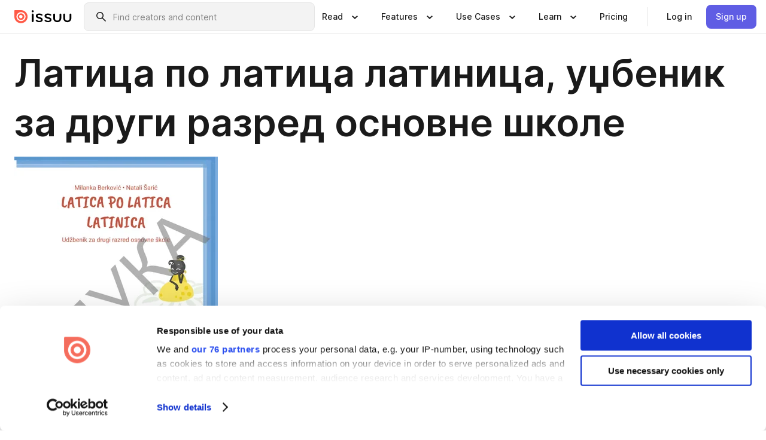

--- FILE ---
content_type: text/html; charset=utf-8
request_url: https://issuu.com/ivana.milosevic/docs/latica_po_latica_latinica__udzbenik_za_2._razred_1
body_size: 62307
content:
<!DOCTYPE html><html lang="en"><head><meta charSet="utf-8"/><meta name="viewport" content="width=device-width, initial-scale=1"/><link rel="preload" as="image" href="/content-consumption/assets/_next/static/media/CardRead.8c26536d.png"/><link rel="preload" as="image" href="https://static.issuu.com/fe/silkscreen/0.0.3253/icons/gradient/icon-canva-gradient.svg"/><link rel="preload" as="image" href="/content-consumption/assets/_next/static/media/CardUseCases.75f310a7.png"/><link rel="preload" as="image" href="https://static.issuu.com/fe/silkscreen/0.0.3253/icons/gradient/icon-instagram-gradient.svg"/><link rel="preload" as="image" href="https://image.isu.pub/200319200901-51c5d683d684faba8a8426b6adc3a365/jpg/page_1_thumb_large.jpg"/><link rel="preload" as="image" href="//photo.isu.pub/ivana.milosevic/photo_large.jpg"/><link rel="preload" as="image" href="https://image.isu.pub/241213094935-b5dbf32ea3daf74f8697f04fddbdd5df/jpg/page_1_thumb_large.jpg"/><link rel="preload" as="image" href="https://image.isu.pub/240122120440-a48deb9014c3d7c6b2fc7d09660704a4/jpg/page_1_thumb_large.jpg"/><link rel="preload" as="image" href="https://image.isu.pub/240122115825-b550e466169a7f9eed6fb2bb8d8b3b8e/jpg/page_1_thumb_large.jpg"/><link rel="preload" as="image" href="https://image.isu.pub/240116095231-707543991ee6da8ecf94e03ba0ab8135/jpg/page_1_thumb_large.jpg"/><link rel="stylesheet" href="/content-consumption/assets/_next/static/css/cd5398718095cce5.css" data-precedence="next"/><link rel="stylesheet" href="/content-consumption/assets/_next/static/css/1232b05615c1d065.css" data-precedence="next"/><link rel="stylesheet" href="/content-consumption/assets/_next/static/css/8ccd48635860bd3a.css" data-precedence="next"/><link rel="stylesheet" href="/content-consumption/assets/_next/static/css/425be48a7751b863.css" data-precedence="next"/><link rel="stylesheet" href="/content-consumption/assets/_next/static/css/2d68762d891a1e66.css" data-precedence="next"/><link rel="stylesheet" href="/content-consumption/assets/_next/static/css/76a053e44a10be57.css" data-precedence="next"/><link rel="preload" as="script" fetchPriority="low" href="/content-consumption/assets/_next/static/chunks/webpack-f575283863f8d1ac.js"/><script src="/content-consumption/assets/_next/static/chunks/a7d8f149-b1993e315b8d93e0.js" async=""></script><script src="/content-consumption/assets/_next/static/chunks/5481-dccefe8ace0bbbf7.js" async=""></script><script src="/content-consumption/assets/_next/static/chunks/main-app-001b1bbfc50aeb10.js" async=""></script><script src="/content-consumption/assets/_next/static/chunks/2530-6e5649c27343cd1f.js" async=""></script><script src="/content-consumption/assets/_next/static/chunks/7960-28b8e135e65c506f.js" async=""></script><script src="/content-consumption/assets/_next/static/chunks/8595-35fcfdb247b84f06.js" async=""></script><script src="/content-consumption/assets/_next/static/chunks/746-42df100ff6642a97.js" async=""></script><script src="/content-consumption/assets/_next/static/chunks/app/global-error-dc63296f1b889ca5.js" async=""></script><script src="/content-consumption/assets/_next/static/chunks/6342-a6939e5c62f44391.js" async=""></script><script src="/content-consumption/assets/_next/static/chunks/9653-23c5fc6cf821868a.js" async=""></script><script src="/content-consumption/assets/_next/static/chunks/5879-2d17168edbcb3d5a.js" async=""></script><script src="/content-consumption/assets/_next/static/chunks/4373-afe95388cd893932.js" async=""></script><script src="/content-consumption/assets/_next/static/chunks/429-8d214672bcdf1f64.js" async=""></script><script src="/content-consumption/assets/_next/static/chunks/2821-e37f25fe49306ad0.js" async=""></script><script src="/content-consumption/assets/_next/static/chunks/8770-19a225f6a50400ec.js" async=""></script><script src="/content-consumption/assets/_next/static/chunks/app/layout-0a2bd338a3ffd525.js" async=""></script><script src="/content-consumption/assets/_next/static/chunks/345-78c0dd33911cff9e.js" async=""></script><script src="/content-consumption/assets/_next/static/chunks/575-9a51e5a0c05a528c.js" async=""></script><script src="/content-consumption/assets/_next/static/chunks/1360-50e327d3c39efc46.js" async=""></script><script src="/content-consumption/assets/_next/static/chunks/app/(header-with-footer)/layout-ce683a7c4a95fc83.js" async=""></script><script src="/content-consumption/assets/_next/static/chunks/app/(header-with-footer)/error-8360297ba49a0d03.js" async=""></script><script src="/content-consumption/assets/_next/static/chunks/app/(header-with-footer)/not-found-eb31662855a6cf43.js" async=""></script><script src="/content-consumption/assets/_next/static/chunks/4363-5208e6b2251dd25a.js" async=""></script><script src="/content-consumption/assets/_next/static/chunks/9062-2da4751eb3ad86ac.js" async=""></script><script src="/content-consumption/assets/_next/static/chunks/6412-315331d01e5966cd.js" async=""></script><script src="/content-consumption/assets/_next/static/chunks/9054-38c8f47220ec6379.js" async=""></script><script src="/content-consumption/assets/_next/static/chunks/app/(header-with-footer)/(document-page)/%5Bpublisher%5D/docs/%5Bdocname%5D/page-7c354e74ff400e6a.js" async=""></script><link rel="preload" as="image" href="https://image.isu.pub/240116101752-66535cfdb9ecac9e858927984d12a1cc/jpg/page_1_thumb_large.jpg"/><link rel="preload" as="image" href="https://image.isu.pub/240116092802-7824479882f35f7e3e31aee3d75f5b3c/jpg/page_1_thumb_large.jpg"/><meta name="theme-color" content="#ff5a47"/><title>Латица по латица латиница, уџбеник за други разред основне школе by Izdavačka kuća Eduka - Issuu</title><meta name="description" content="Латица по латица латиница, уџбеник за други разред основне школе
Аутори: Миланка Берковић, Натали Шарић"/><link rel="manifest" href="/manifest.webmanifest"/><meta name="robots" content="index"/><meta name="google" content="notranslate"/><meta name="p:domain_verify" content="f9d18061b7bd0128496a649794e02250"/><link rel="alternate" media="application/json+oembed" title="Латица по латица латиница, уџбеник за други разред основне школе" href="https://issuu.com/oembed?url=https%3A%2F%2Fissuu.com%2Fivana.milosevic%2Fdocs%2Flatica_po_latica_latinica__udzbenik_za_2._razred_1&amp;amp;format=json"/><link rel="alternate" media="application/xml+oembed" title="Латица по латица латиница, уџбеник за други разред основне школе" href="https://issuu.com/oembed?url=https%3A%2F%2Fissuu.com%2Fivana.milosevic%2Fdocs%2Flatica_po_latica_latinica__udzbenik_za_2._razred_1&amp;amp;format=xml"/><meta property="og:title" content="Латица по латица латиница, уџбеник за други разред основне школе"/><meta property="og:description" content="Латица по латица латиница, уџбеник за други разред основне школе
Аутори: Миланка Берковић, Натали Шарић"/><meta property="og:url" content="https://issuu.com/ivana.milosevic/docs/latica_po_latica_latinica__udzbenik_za_2._razred_1"/><meta property="og:site_name" content="Issuu"/><meta property="og:image" content="https://image.isu.pub/200319200901-51c5d683d684faba8a8426b6adc3a365/jpg/page_1_social_preview.jpg"/><meta property="og:image:secure_url" content="https://image.isu.pub/200319200901-51c5d683d684faba8a8426b6adc3a365/jpg/page_1_social_preview.jpg"/><meta property="og:image:type" content="image/jpeg"/><meta property="og:image:width" content="1060"/><meta property="og:image:height" content="1497"/><meta property="og:type" content="article"/><meta name="twitter:card" content="summary_large_image"/><meta name="twitter:site" content="@issuu"/><meta name="twitter:title" content="Латица по латица латиница, уџбеник за други разред основне школе"/><meta name="twitter:description" content="Латица по латица латиница, уџбеник за други разред основне школе
Аутори: Миланка Берковић, Натали Шарић"/><meta name="twitter:image" content="https://image.isu.pub/200319200901-51c5d683d684faba8a8426b6adc3a365/jpg/page_1_social_preview.jpg"/><link rel="icon" href="/favicon.ico"/><link rel="icon" href="/icon.svg" type="image/svg+xml"/><link rel="apple-touch-icon" href="/apple-touch-icon.png"/><script>(self.__next_s=self.__next_s||[]).push([0,{"children":"\n<!-- Google Tag Manager -->\nconst isCookiebotInconsistent = (function(){try{let a=localStorage.getItem(\"cookiebotTcfConsentString\"),b=document.cookie.includes(\"CookieConsent=\");return!a&&b}catch(a){return!1}})();\nif (!isCookiebotInconsistent) {\n    (function(w,d,s,l,i){w[l]=w[l]||[];w[l].push({'gtm.start':\n    new Date().getTime(),event:'gtm.js'});var f=d.getElementsByTagName(s)[0],\n    j=d.createElement(s),dl=l!='dataLayer'?'&l='+l:'';j.async=true;j.src=\n    'https://www.googletagmanager.com/gtm.js?id='+i+dl;f.parentNode.insertBefore(j,f);\n    j.onload = function() {console.debug('Google Tag Manager script loads.');};\n    j.onerror = function() {console.error('Google Tag Manager script failed to load.');};\n    })(window,document,'script','dataLayer','GTM-N7P4N8B');\n}\n<!-- End Google Tag Manager -->\n","id":"gtm-script"}])</script><meta name="sentry-trace" content="1b40fa74a3fc7ed331a19f1277162fca-49ef22384d4c1dc2"/><meta name="baggage" content="sentry-environment=production,sentry-release=7bb6f07aeba4a2e9113c3d4c5ac4d626519101d8,sentry-trace_id=1b40fa74a3fc7ed331a19f1277162fca"/><script src="/content-consumption/assets/_next/static/chunks/polyfills-42372ed130431b0a.js" noModule=""></script><style data-styled="" data-styled-version="6.1.13">.cXxlzB{border:0;clip:rect(0,0,0,0);height:1px;margin:-1px;overflow:hidden;padding:0;position:absolute;white-space:nowrap;width:1px;}/*!sc*/
data-styled.g21[id="sc-8726e26b-0"]{content:"cXxlzB,"}/*!sc*/
.niZGp{align-items:center;display:flex;flex-shrink:0;padding:0 var(--space-1);width:7rem;}/*!sc*/
data-styled.g29[id="sc-bb47b1c4-0"]{content:"niZGp,"}/*!sc*/
.jHcOZc >svg{height:24px;width:24px;}/*!sc*/
data-styled.g30[id="sc-3a1684fb-0"]{content:"jHcOZc,"}/*!sc*/
.eXdFKX{align-items:flex-start;column-gap:2rem;display:grid;grid-template-columns:1fr;row-gap:var(--space-1);width:100%;}/*!sc*/
@media (min-width: 1024px){.eXdFKX{grid-template-columns:repeat(1,1fr);}}/*!sc*/
.gzGMWn{align-items:flex-start;column-gap:5.6rem;display:grid;grid-template-columns:1fr;row-gap:var(--space-1);width:100%;}/*!sc*/
@media (min-width: 1024px){.gzGMWn{grid-template-columns:repeat(2,1fr);}}/*!sc*/
.eXdFKZ{align-items:flex-start;column-gap:2rem;display:grid;grid-template-columns:1fr;row-gap:var(--space-1);width:100%;}/*!sc*/
@media (min-width: 1024px){.eXdFKZ{grid-template-columns:repeat(3,1fr);}}/*!sc*/
.gzGMWo{align-items:flex-start;column-gap:5.6rem;display:grid;grid-template-columns:1fr;row-gap:var(--space-1);width:100%;}/*!sc*/
@media (min-width: 1024px){.gzGMWo{grid-template-columns:repeat(1,1fr);}}/*!sc*/
data-styled.g31[id="sc-ec314f77-0"]{content:"eXdFKX,gzGMWn,eXdFKZ,gzGMWo,"}/*!sc*/
.hrmgvt{align-self:flex-end;margin-left:0;white-space:nowrap;}/*!sc*/
.hrmgvt >a{background-color:#f5f5ff;}/*!sc*/
@media (min-width: 1024px){.hrmgvt{grid-column:2/span 1;margin-left:0rem;}}/*!sc*/
.hrmgau{align-self:flex-end;margin-left:0;white-space:nowrap;}/*!sc*/
.hrmgau >a{background-color:#f5f5ff;}/*!sc*/
@media (min-width: 1024px){.hrmgau{grid-column:3/span 1;margin-left:2rem;}}/*!sc*/
.hrmgNO{align-self:flex-end;margin-left:0;white-space:nowrap;}/*!sc*/
.hrmgNO >a{background-color:#f5f5ff;}/*!sc*/
@media (min-width: 1024px){.hrmgNO{grid-column:1/span 1;margin-left:0rem;}}/*!sc*/
data-styled.g32[id="sc-ec314f77-1"]{content:"hrmgvt,hrmgau,hrmgNO,"}/*!sc*/
.cvFacS{align-items:center;background-color:#ffffff;border-radius:0.5rem;color:#1a1a1a;cursor:pointer;display:flex;padding:0.5rem 1rem;text-decoration:none;transition-duration:0.20s;transition-property:color,background-color;}/*!sc*/
.cvFacS >svg{margin-right:var(--space-1);}/*!sc*/
.cvFacS:hover{background-color:#f5f5ff;color:#4b4aa1;}/*!sc*/
.cvFacS:active{background-color:#e5e5fe;}/*!sc*/
.cvFacS:focus-visible{background-color:#f5f5ff;box-shadow:0px 0px 0px 1px #ffffff,0px 0px 0px 3px #5f5de4;color:#000000;outline:none;}/*!sc*/
@media (min-width: 1024px){.cvFacS{padding:0.5rem;}}/*!sc*/
.eMLRJK{align-items:center;background-color:#ffffff;border-radius:0.5rem;color:#1a1a1a;cursor:pointer;display:flex;margin:0 0 1rem 1.5rem;padding:0.5rem 1rem;text-decoration:none;transition-duration:0.20s;transition-property:color,background-color;}/*!sc*/
.eMLRJK >svg{margin-right:var(--space-1);}/*!sc*/
.eMLRJK:hover{background-color:#f5f5ff;color:#4b4aa1;}/*!sc*/
.eMLRJK:active{background-color:#e5e5fe;}/*!sc*/
.eMLRJK:focus-visible{background-color:#f5f5ff;box-shadow:0px 0px 0px 1px #ffffff,0px 0px 0px 3px #5f5de4;color:#000000;outline:none;}/*!sc*/
@media (min-width: 1024px){.eMLRJK{padding:0.5rem;}}/*!sc*/
data-styled.g33[id="sc-733f75c3-0"]{content:"cvFacS,eMLRJK,"}/*!sc*/
.csKDJo{align-items:center;column-gap:var(--space-1);display:grid;font-weight:500;grid-template-columns:min-content 1fr;grid-template-rows:min-content;max-width:16rem;row-gap:var(--space-1);}/*!sc*/
@media (min-width: 1024px){.csKDJo{column-gap:var(--space-2);}.csKDJo >p{font-weight:600;}}/*!sc*/
.fPDMxn{align-items:center;column-gap:var(--space-1);display:grid;font-weight:500;grid-template-columns:min-content 1fr;grid-template-rows:min-content;row-gap:var(--space-1);}/*!sc*/
@media (min-width: 1024px){.fPDMxn{column-gap:var(--space-2);}.fPDMxn >p{font-weight:600;}}/*!sc*/
data-styled.g34[id="sc-92adf1a2-0"]{content:"csKDJo,fPDMxn,"}/*!sc*/
.keXTCN{color:#4d4d4d;grid-column:2/-1;}/*!sc*/
data-styled.g35[id="sc-92adf1a2-1"]{content:"keXTCN,"}/*!sc*/
.kVCdWd{display:flex;flex-flow:column nowrap;}/*!sc*/
data-styled.g36[id="sc-7106aa3f-0"]{content:"kVCdWd,"}/*!sc*/
.kLVqAi{background-color:#ffffff;border-radius:0.5rem;color:#1a1a1a;display:flex;flex-flow:row nowrap;margin:1rem 0;}/*!sc*/
data-styled.g37[id="sc-7106aa3f-1"]{content:"kLVqAi,"}/*!sc*/
@media (min-width: 375px){.dfpkLF{border-bottom:0.0625rem solid #e5e5e5;margin-left:1rem;padding-bottom:1rem;width:100%;}}/*!sc*/
@media (min-width: 375px){.dfpkLF{margin-left:0.5rem;}}/*!sc*/
data-styled.g38[id="sc-7106aa3f-2"]{content:"dfpkLF,"}/*!sc*/
.jjjMmH{align-items:flex-start;background-color:#ffffff;border-radius:0.5rem;color:#1a1a1a;display:grid;gap:var(--space-1);grid-template-columns:min-content 1fr;grid-template-rows:min-content;margin-bottom:var(--space-1);padding:0.75rem;}/*!sc*/
data-styled.g40[id="sc-b46e1bfa-1"]{content:"jjjMmH,"}/*!sc*/
@media (min-width: 1024px){.hFYABX{border-bottom:0.0625rem solid #e5e5e5;padding-bottom:var(--space-2);}}/*!sc*/
data-styled.g41[id="sc-b46e1bfa-2"]{content:"hFYABX,"}/*!sc*/
.kVaqnU{grid-column:2/-1;margin-left:-1rem;}/*!sc*/
.kVaqnU p{white-space:nowrap;}/*!sc*/
data-styled.g42[id="sc-b46e1bfa-3"]{content:"kVaqnU,"}/*!sc*/
.ebSAvY{align-self:center;display:none;}/*!sc*/
.ebSAvY >img{max-width:32rem;object-fit:cover;}/*!sc*/
@media (min-width: 1440px){.ebSAvY{display:block;}}/*!sc*/
data-styled.g43[id="sc-cc61b70a-0"]{content:"ebSAvY,"}/*!sc*/
.QjpdD{border-left:1px solid #e5e5e5;height:var(--space-4);margin:0 var(--space-2);}/*!sc*/
data-styled.g46[id="sc-52e30dd1-2"]{content:"QjpdD,"}/*!sc*/
.eYihJq{color:#1a1a1a;}/*!sc*/
data-styled.g47[id="sc-52e30dd1-3"]{content:"eYihJq,"}/*!sc*/
.cBsHZO{flex:1;margin-left:var(--space-2);margin-right:auto;max-width:356px;position:relative;}/*!sc*/
@media (min-width: 1024px){.cBsHZO{max-width:424px;}}/*!sc*/
data-styled.g48[id="sc-81ad0f8c-0"]{content:"cBsHZO,"}/*!sc*/
.WKQYQ{background-color:#f3f3f3!important;border-color:#e5e5e5!important;}/*!sc*/
.WKQYQ input::placeholder{color:#808080;}/*!sc*/
.WKQYQ:focus-within{border-color:#5f5de4;}/*!sc*/
.WKQYQ:hover{border-color:#cccccc;}/*!sc*/
data-styled.g49[id="sc-81ad0f8c-1"]{content:"WKQYQ,"}/*!sc*/
.eilTgk{border:0;clip:rect(0,0,0,0);height:1px;margin:-1px;overflow:hidden;padding:0;position:absolute;white-space:nowrap;width:1px;}/*!sc*/
data-styled.g52[id="sc-81ad0f8c-4"]{content:"eilTgk,"}/*!sc*/
.griGEU{position:relative;}/*!sc*/
data-styled.g80[id="sc-49b12710-0"]{content:"griGEU,"}/*!sc*/
.iJCtMy{align-items:center;background-color:#ffffff;border:none;box-shadow:inset 0 -1px 0 0 #e5e5e5;color:#1a1a1a;cursor:pointer;display:flex;font-weight:500;height:3.5rem;padding:0 var(--space-2);transition-duration:0.30s;transition-property:color,box-shadow;}/*!sc*/
.iJCtMy:focus-visible{border-radius:2px;box-shadow:inset 0px 0px 0px 2px #5f5de4;outline:none;}/*!sc*/
.iJCtMy >p{margin-right:var(--space-1);white-space:nowrap;}/*!sc*/
.iJCtMy >svg{animation:dJJfVr 0.30s;}/*!sc*/
data-styled.g81[id="sc-49b12710-1"]{content:"iJCtMy,"}/*!sc*/
.icpUut{display:none;}/*!sc*/
data-styled.g82[id="sc-49b12710-2"]{content:"icpUut,"}/*!sc*/
.dSYAym{background-color:#ffffff;box-sizing:border-box;position:absolute;z-index:5;}/*!sc*/
data-styled.g83[id="sc-cef319b6-0"]{content:"dSYAym,"}/*!sc*/
.ikxbjQ{box-shadow:0 0.0625rem 0.25rem 0 #00000021,0 0.0625rem 0.5rem 0 #0000001a;left:0;padding:var(--space-6);width:100%;}/*!sc*/
data-styled.g84[id="sc-cef319b6-1"]{content:"ikxbjQ,"}/*!sc*/
.ebkZhd{border-radius:0.5rem;box-shadow:0 0.0625rem 0.25rem 0 #00000021,0 0.25rem 0.75rem 0 #0000001a;padding:var(--space-3) var(--space-4) var(--space-3) var(--space-2);right:0;width:20rem;}/*!sc*/
data-styled.g85[id="sc-cef319b6-2"]{content:"ebkZhd,"}/*!sc*/
.dGWsqa{align-items:flex-start;display:flex;gap:var(--space-8);justify-content:space-between;margin:0 auto;max-width:1024px;}/*!sc*/
@media (min-width: 1440px){.dGWsqa{max-width:1440px;}}/*!sc*/
data-styled.g86[id="sc-cef319b6-3"]{content:"dGWsqa,"}/*!sc*/
.hqmMmv{grid-area:root-header;}/*!sc*/
data-styled.g87[id="sc-4cf43cdc-0"]{content:"hqmMmv,"}/*!sc*/
.hOkVqk{align-items:center;background-color:#ffffff;block-size:3.5rem;box-shadow:inset 0 -1px 0 0 #e5e5e5;display:flex;flex-flow:row nowrap;inset-block-start:0;inset-inline-end:0;inset-inline-start:0;justify-content:space-between;padding:0 var(--space-2);z-index:10;}/*!sc*/
.hOkVqk span{white-space:nowrap;}/*!sc*/
data-styled.g88[id="sc-4cf43cdc-1"]{content:"hOkVqk,"}/*!sc*/
.IicZF{overflow-wrap:break-word;}/*!sc*/
data-styled.g296[id="sc-a6a51890-0"]{content:"IicZF,"}/*!sc*/
.bEpTxH{overflow:hidden;}/*!sc*/
data-styled.g299[id="sc-3a3032b8-0"]{content:"bEpTxH,"}/*!sc*/
.XyboK{display:block;overflow:hidden;text-overflow:ellipsis;white-space:nowrap;}/*!sc*/
data-styled.g300[id="sc-3a3032b8-1"]{content:"XyboK,"}/*!sc*/
.kuBQLW{color:#000000;font-size:0.875rem;font-weight:500;line-height:1.6;text-decoration:none;}/*!sc*/
data-styled.g301[id="sc-3a3032b8-2"]{content:"kuBQLW,"}/*!sc*/
.jSVEdl{color:#5f5de4;font-size:1.25rem;}/*!sc*/
.jSVEdl:hover{color:#4b4aa1;}/*!sc*/
.jSVEdl:focus-visible{color:#363565;}/*!sc*/
data-styled.g302[id="sc-3a3032b8-3"]{content:"jSVEdl,"}/*!sc*/
.cjWdCv{flex-grow:1;max-width:100%;}/*!sc*/
@media (min-width:1024px){.cjWdCv{max-width:100%;}}/*!sc*/
data-styled.g303[id="sc-3a289ee3-0"]{content:"cjWdCv,"}/*!sc*/
.famGCZ{margin-bottom:32px;min-height:16rem;}/*!sc*/
@media (min-width:1440px){.famGCZ{margin-bottom:40px;}}/*!sc*/
data-styled.g304[id="sc-3a289ee3-1"]{content:"famGCZ,"}/*!sc*/
.kfaoJU{align-items:end;display:grid;gap:1.5rem;grid-template-columns:repeat(6, 1fr);}/*!sc*/
@media (max-width:1023px){.kfaoJU{gap:1.5rem 1rem;}}/*!sc*/
data-styled.g305[id="sc-3a289ee3-2"]{content:"kfaoJU,"}/*!sc*/
.dOkTWp >*{text-overflow:ellipsis;word-break:break-word;-webkit-box-orient:vertical;display:-webkit-box;-webkit-line-clamp:2;overflow:hidden;}/*!sc*/
.iOnVBO >*{text-overflow:ellipsis;word-break:break-word;-webkit-box-orient:vertical;display:-webkit-box;-webkit-line-clamp:999;overflow:hidden;}/*!sc*/
data-styled.g306[id="sc-a1d92d90-0"]{content:"dOkTWp,iOnVBO,"}/*!sc*/
.gOXBUY{border:0;clip:rect(0,0,0,0);height:1px;margin:-1px;overflow:hidden;padding:0;position:absolute;white-space:nowrap;width:1px;}/*!sc*/
data-styled.g307[id="sc-d90d6266-0"]{content:"gOXBUY,"}/*!sc*/
.gewsNV{margin:0 auto;max-width:1380px;padding:20px 16px 0;position:relative;}/*!sc*/
@media (min-width:768px){.gewsNV{padding:24px 24px 0;}}/*!sc*/
data-styled.g309[id="sc-d56805e7-0"]{content:"gewsNV,"}/*!sc*/
.cMujfm{background:linear-gradient(180deg,rgba(245,245,255,0) 0%,#f5f5ff 100%);padding:64px 0 0;}/*!sc*/
data-styled.g315[id="sc-a4315a05-0"]{content:"cMujfm,"}/*!sc*/
.fIFAYJ{background:#f5f5ff;}/*!sc*/
data-styled.g316[id="sc-a4315a05-1"]{content:"fIFAYJ,"}/*!sc*/
.TfltT{margin:0 auto;max-width:90rem;padding:0 1.5rem;}/*!sc*/
data-styled.g317[id="sc-a4315a05-2"]{content:"TfltT,"}/*!sc*/
.bqCieY{font-family:Inter;font-size:1rem;line-height:1.5;padding:1rem 0 1.5rem;text-align:center;}/*!sc*/
data-styled.g318[id="sc-a4315a05-3"]{content:"bqCieY,"}/*!sc*/
@keyframes dJJfVr{0%{transform:rotate(180deg);}100%{transform:rotate(0deg);}}/*!sc*/
data-styled.g319[id="sc-keyframes-dJJfVr"]{content:"dJJfVr,"}/*!sc*/
</style></head><body><div hidden=""><!--$--><!--/$--></div><div class="root"><header class="sc-4cf43cdc-0 hqmMmv"><nav aria-label="Header" class="sc-4cf43cdc-1 hOkVqk"><a href="/" class="sc-bb47b1c4-0 niZGp"><svg aria-label="Issuu company logo" width="100%" height="100%" viewBox="0 0 116 27" role="img"><title>Issuu</title><path d="M37 .07a2.14 2.14 0 1 1 0 4.3 2.14 2.14 0 0 1 0-4.3Zm0 24.47a1.78 1.78 0 0 1-1.83-1.83V8.83a1.83 1.83 0 1 1 3.66 0v13.88A1.78 1.78 0 0 1 37 24.54Zm13.2.16c-2.22.03-4.4-.67-6.19-2a1.96 1.96 0 0 1-.78-1.5c0-.78.63-1.28 1.4-1.28.54 0 1.05.2 1.45.54a7.2 7.2 0 0 0 4.4 1.5c2.11 0 3.23-.77 3.23-1.98 0-1.32-1.09-1.83-3.81-2.57-4.8-1.28-6.55-2.92-6.55-5.73 0-2.92 2.69-4.83 6.9-4.83 1.67.01 3.31.39 4.82 1.1 1.06.5 1.8 1.13 1.8 1.9 0 .7-.4 1.37-1.4 1.37a3.5 3.5 0 0 1-1.6-.55 7.64 7.64 0 0 0-3.7-.9c-1.95 0-3.28.5-3.28 1.87 0 1.36 1.17 1.75 3.98 2.57 4.2 1.2 6.39 2.33 6.39 5.49 0 2.88-2.42 4.99-7.05 4.99m17.63.01a10.2 10.2 0 0 1-6.2-2 1.96 1.96 0 0 1-.77-1.5c0-.78.62-1.28 1.4-1.28.53 0 1.04.2 1.44.54a7.24 7.24 0 0 0 4.4 1.5c2.12 0 3.24-.77 3.24-1.98 0-1.32-1.1-1.83-3.82-2.57-4.8-1.28-6.54-2.92-6.54-5.73 0-2.92 2.68-4.83 6.9-4.83 1.66.01 3.3.39 4.82 1.1 1.05.5 1.8 1.13 1.8 1.9 0 .7-.38 1.37-1.4 1.37a3.5 3.5 0 0 1-1.6-.55 7.64 7.64 0 0 0-3.7-.9c-1.94 0-3.27.5-3.27 1.87 0 1.36 1.17 1.75 3.98 2.57 4.2 1.2 6.39 2.33 6.39 5.49 0 2.88-2.42 4.99-7.06 4.99m10.58-8.14V8.84a1.83 1.83 0 0 1 3.66 0v8.14a4.34 4.34 0 0 0 4.48 4.37 4.38 4.38 0 0 0 4.53-4.37V8.84a1.83 1.83 0 1 1 3.66 0v7.71a8 8 0 0 1-8.18 8.15 7.97 7.97 0 0 1-8.15-8.15m20.38 0V8.84a1.83 1.83 0 1 1 3.66 0v8.14a4.34 4.34 0 0 0 4.48 4.37 4.38 4.38 0 0 0 4.53-4.37V8.84a1.83 1.83 0 0 1 3.66 0v7.71a8 8 0 0 1-8.18 8.15 7.97 7.97 0 0 1-8.15-8.15" fill="#000000"></path><path d="M13.5 6.5a6.78 6.78 0 1 0-.13 13.56 6.78 6.78 0 0 0 .12-13.56Zm-.1 10.22a3.44 3.44 0 1 1 .06-6.86 3.44 3.44 0 0 1-.07 6.85" fill="#ff5a47"></path><path d="M13.33 0H1.11A1.11 1.11 0 0 0 0 1.1v12.23A13.33 13.33 0 1 0 13.33 0ZM4.17 13.15a9.26 9.26 0 1 1 18.52.18 9.26 9.26 0 0 1-18.52-.18Z" fill="#ff5a47"></path></svg></a><div class="sc-81ad0f8c-0 cBsHZO"><form style="margin:auto"><label for="search" class="sc-81ad0f8c-4 eilTgk">Search</label><div class="sc-81ad0f8c-1 WKQYQ TextField__text-field__2Nf7G__0-0-3253 TextField__text-field--medium__7eJQO__0-0-3253 TextField__text-field--default__c4bDj__0-0-3253"><svg class="Icon__icon__DqC9j__0-0-3253" role="presentation" style="--color-icon:currentColor;--size-block-icon:1.5rem;--size-inline-icon:1.5rem"><use xlink:href="/fe/silkscreen/0.0.3253/icons/sprites.svg#icon-search"></use></svg><div class="TextField__text-field__content__0qi0z__0-0-3253"><input autoCapitalize="none" data-testid="search-input" inputMode="search" placeholder="Find creators and content" class="TextField__text-field__input__9VzPM__0-0-3253" id="search" type="text" value=""/></div></div></form></div><div class="sc-49b12710-0"><button aria-expanded="false" aria-haspopup="menu" aria-controls="read-menu" class="sc-49b12710-1 iJCtMy"><p class="ProductParagraph__product-paragraph__GMmH0__0-0-3253 ProductParagraph__product-paragraph--sm__taM-p__0-0-3253"><span class="sc-8726e26b-0 cXxlzB">Show submenu for &quot;Read&quot; section</span><span aria-hidden="true">Read</span></p><svg class="Icon__icon__DqC9j__0-0-3253" role="presentation" style="--color-icon:currentColor;--size-block-icon:1.5rem;--size-inline-icon:1.5rem"><use xlink:href="/fe/silkscreen/0.0.3253/icons/sprites.svg#icon-chevron-small-down"></use></svg></button><div id="read-menu" role="menu" tabindex="-1" class="sc-49b12710-2 icpUut"><div class="sc-cef319b6-0 sc-cef319b6-1 dSYAym ikxbjQ"><div class="sc-cef319b6-3 dGWsqa"><div class="sc-ec314f77-0 eXdFKX"><a role="menuitem" href="/articles" class="sc-733f75c3-0 cvFacS"><div class="sc-92adf1a2-0 csKDJo"><svg class="Icon__icon__DqC9j__0-0-3253" role="presentation" style="--color-icon:currentColor;--size-block-icon:1.5rem;--size-inline-icon:1.5rem"><use xlink:href="/fe/silkscreen/0.0.3253/icons/sprites.svg#icon-article-stories"></use></svg><p data-testid="articles" class="ProductParagraph__product-paragraph__GMmH0__0-0-3253 ProductParagraph__product-paragraph--sm__taM-p__0-0-3253">Articles</p><div class="sc-92adf1a2-1 keXTCN"><p class="ProductParagraph__product-paragraph__GMmH0__0-0-3253 ProductParagraph__product-paragraph--xs__e7Wlt__0-0-3253">Browse short-form content that&#x27;s perfect for a quick read</p></div></div></a><a role="menuitem" href="/store" class="sc-733f75c3-0 cvFacS"><div class="sc-92adf1a2-0 csKDJo"><svg class="Icon__icon__DqC9j__0-0-3253" role="presentation" style="--color-icon:currentColor;--size-block-icon:1.5rem;--size-inline-icon:1.5rem"><use xlink:href="/fe/silkscreen/0.0.3253/icons/sprites.svg#icon-shopping"></use></svg><p data-testid="issuu_store" class="ProductParagraph__product-paragraph__GMmH0__0-0-3253 ProductParagraph__product-paragraph--sm__taM-p__0-0-3253">Issuu Store</p><div class="sc-92adf1a2-1 keXTCN"><p class="ProductParagraph__product-paragraph__GMmH0__0-0-3253 ProductParagraph__product-paragraph--xs__e7Wlt__0-0-3253">Purchase your next favourite publication</p></div></div></a></div><div class="sc-b46e1bfa-1 jjjMmH"><svg class="Icon__icon__DqC9j__0-0-3253" role="presentation" style="--color-icon:currentColor;--size-block-icon:1.5rem;--size-inline-icon:1.5rem"><use xlink:href="/fe/silkscreen/0.0.3253/icons/sprites.svg#icon-appstore"></use></svg><span class="sc-b46e1bfa-2 hFYABX"><p class="ProductParagraph__product-paragraph__GMmH0__0-0-3253 ProductParagraph__product-paragraph--sm__taM-p__0-0-3253"><strong>Categories</strong></p></span><div class="sc-b46e1bfa-3 kVaqnU"><div class="sc-ec314f77-0 gzGMWn"><a role="menuitem" href="/categories/arts-and-entertainment" class="sc-733f75c3-0 cvFacS"><p class="ProductParagraph__product-paragraph__GMmH0__0-0-3253 ProductParagraph__product-paragraph--xs__e7Wlt__0-0-3253">Arts and Entertainment</p></a><a role="menuitem" href="/categories/religion-and-spirituality" class="sc-733f75c3-0 cvFacS"><p class="ProductParagraph__product-paragraph__GMmH0__0-0-3253 ProductParagraph__product-paragraph--xs__e7Wlt__0-0-3253">Religion and Spirituality</p></a><a role="menuitem" href="/categories/business" class="sc-733f75c3-0 cvFacS"><p class="ProductParagraph__product-paragraph__GMmH0__0-0-3253 ProductParagraph__product-paragraph--xs__e7Wlt__0-0-3253">Business</p></a><a role="menuitem" href="/categories/science" class="sc-733f75c3-0 cvFacS"><p class="ProductParagraph__product-paragraph__GMmH0__0-0-3253 ProductParagraph__product-paragraph--xs__e7Wlt__0-0-3253">Science</p></a><a role="menuitem" href="/categories/education" class="sc-733f75c3-0 cvFacS"><p class="ProductParagraph__product-paragraph__GMmH0__0-0-3253 ProductParagraph__product-paragraph--xs__e7Wlt__0-0-3253">Education</p></a><a role="menuitem" href="/categories/society" class="sc-733f75c3-0 cvFacS"><p class="ProductParagraph__product-paragraph__GMmH0__0-0-3253 ProductParagraph__product-paragraph--xs__e7Wlt__0-0-3253">Society</p></a><a role="menuitem" href="/categories/family-and-parenting" class="sc-733f75c3-0 cvFacS"><p class="ProductParagraph__product-paragraph__GMmH0__0-0-3253 ProductParagraph__product-paragraph--xs__e7Wlt__0-0-3253">Family and Parenting</p></a><a role="menuitem" href="/categories/sports" class="sc-733f75c3-0 cvFacS"><p class="ProductParagraph__product-paragraph__GMmH0__0-0-3253 ProductParagraph__product-paragraph--xs__e7Wlt__0-0-3253">Sports</p></a><a role="menuitem" href="/categories/food-and-drink" class="sc-733f75c3-0 cvFacS"><p class="ProductParagraph__product-paragraph__GMmH0__0-0-3253 ProductParagraph__product-paragraph--xs__e7Wlt__0-0-3253">Food and Drink</p></a><a role="menuitem" href="/categories/style-and-fashion" class="sc-733f75c3-0 cvFacS"><p class="ProductParagraph__product-paragraph__GMmH0__0-0-3253 ProductParagraph__product-paragraph--xs__e7Wlt__0-0-3253">Style and Fashion</p></a><a role="menuitem" href="/categories/health-and-fitness" class="sc-733f75c3-0 cvFacS"><p class="ProductParagraph__product-paragraph__GMmH0__0-0-3253 ProductParagraph__product-paragraph--xs__e7Wlt__0-0-3253">Health and Fitness</p></a><a role="menuitem" href="/categories/technology-and-computing" class="sc-733f75c3-0 cvFacS"><p class="ProductParagraph__product-paragraph__GMmH0__0-0-3253 ProductParagraph__product-paragraph--xs__e7Wlt__0-0-3253">Technology</p></a><a role="menuitem" href="/categories/hobbies" class="sc-733f75c3-0 cvFacS"><p class="ProductParagraph__product-paragraph__GMmH0__0-0-3253 ProductParagraph__product-paragraph--xs__e7Wlt__0-0-3253">Hobbies</p></a><a role="menuitem" href="/categories/travel" class="sc-733f75c3-0 cvFacS"><p class="ProductParagraph__product-paragraph__GMmH0__0-0-3253 ProductParagraph__product-paragraph--xs__e7Wlt__0-0-3253">Travel</p></a><a role="menuitem" href="/categories/home-and-garden" class="sc-733f75c3-0 cvFacS"><p class="ProductParagraph__product-paragraph__GMmH0__0-0-3253 ProductParagraph__product-paragraph--xs__e7Wlt__0-0-3253">Home and Garden</p></a><a role="menuitem" href="/categories/vehicles" class="sc-733f75c3-0 cvFacS"><p class="ProductParagraph__product-paragraph__GMmH0__0-0-3253 ProductParagraph__product-paragraph--xs__e7Wlt__0-0-3253">Vehicles</p></a><a role="menuitem" href="/categories/pets" class="sc-733f75c3-0 cvFacS"><p class="ProductParagraph__product-paragraph__GMmH0__0-0-3253 ProductParagraph__product-paragraph--xs__e7Wlt__0-0-3253">Pets</p></a><div class="sc-ec314f77-1 hrmgvt"><a href="/categories" aria-disabled="false" class="ProductButtonLink__product-button-link__ehLVt__0-0-3253 ProductButtonLink__product-button-link--ghost__dZY0b__0-0-3253 ProductButtonLink__product-button-link--icon-right__HM-TK__0-0-3253" role="link"><span class="ProductButtonLink__product-button-link__icon__9agNb__0-0-3253 ProductButtonLink__product-button-link__icon--right__ML5tG__0-0-3253"><svg class="Icon__icon__DqC9j__0-0-3253" role="presentation" style="--color-icon:currentColor;--size-block-icon:1.5rem;--size-inline-icon:1.5rem"><use xlink:href="/fe/silkscreen/0.0.3253/icons/sprites.svg#icon-chevron-small-right"></use></svg></span><span class="ProductButtonLink__product-button-link__text__--YqL__0-0-3253"><p class="ProductParagraph__product-paragraph__GMmH0__0-0-3253 ProductParagraph__product-paragraph--xs__e7Wlt__0-0-3253">All Categories</p></span></a></div></div></div></div><div class="sc-cc61b70a-0 ebSAvY"><img alt="illustration describing how to get more reads from your publications" src="/content-consumption/assets/_next/static/media/CardRead.8c26536d.png"/></div></div></div></div></div><div class="sc-49b12710-0"><button aria-expanded="false" aria-haspopup="menu" aria-controls="features-menu" class="sc-49b12710-1 iJCtMy"><p class="ProductParagraph__product-paragraph__GMmH0__0-0-3253 ProductParagraph__product-paragraph--sm__taM-p__0-0-3253"><span class="sc-8726e26b-0 cXxlzB">Show submenu for &quot;Features&quot; section</span><span aria-hidden="true">Features</span></p><svg class="Icon__icon__DqC9j__0-0-3253" role="presentation" style="--color-icon:currentColor;--size-block-icon:1.5rem;--size-inline-icon:1.5rem"><use xlink:href="/fe/silkscreen/0.0.3253/icons/sprites.svg#icon-chevron-small-down"></use></svg></button><div id="features-menu" role="menu" tabindex="-1" class="sc-49b12710-2 icpUut"><div class="sc-cef319b6-0 sc-cef319b6-1 dSYAym ikxbjQ"><div class="sc-cef319b6-3 dGWsqa"><div class="sc-ec314f77-0 eXdFKZ"><a role="menuitem" href="/features/flipbooks" class="sc-733f75c3-0 cvFacS"><div class="sc-92adf1a2-0 csKDJo"><svg class="Icon__icon__DqC9j__0-0-3253" role="presentation" style="--color-icon:currentColor;--size-block-icon:1.5rem;--size-inline-icon:1.5rem"><use xlink:href="/fe/silkscreen/0.0.3253/icons/sprites.svg#icon-outlined-read"></use></svg><p data-testid="flipbooks" class="ProductParagraph__product-paragraph__GMmH0__0-0-3253 ProductParagraph__product-paragraph--sm__taM-p__0-0-3253">Flipbooks</p><div class="sc-92adf1a2-1 keXTCN"><p class="ProductParagraph__product-paragraph__GMmH0__0-0-3253 ProductParagraph__product-paragraph--xs__e7Wlt__0-0-3253">Transform any piece of content into a page-turning experience.</p></div></div></a><a role="menuitem" href="/features/fullscreen-sharing" class="sc-733f75c3-0 cvFacS"><div class="sc-92adf1a2-0 csKDJo"><svg class="Icon__icon__DqC9j__0-0-3253" role="presentation" style="--color-icon:currentColor;--size-block-icon:1.5rem;--size-inline-icon:1.5rem"><use xlink:href="/fe/silkscreen/0.0.3253/icons/sprites.svg#icon-fullscreen"></use></svg><p data-testid="fullscreen_sharing" class="ProductParagraph__product-paragraph__GMmH0__0-0-3253 ProductParagraph__product-paragraph--sm__taM-p__0-0-3253">Fullscreen Sharing</p><div class="sc-92adf1a2-1 keXTCN"><p class="ProductParagraph__product-paragraph__GMmH0__0-0-3253 ProductParagraph__product-paragraph--xs__e7Wlt__0-0-3253">Deliver a distraction-free reading experience with a simple link.</p></div></div></a><a role="menuitem" href="/features/embed" class="sc-733f75c3-0 cvFacS"><div class="sc-92adf1a2-0 csKDJo"><svg class="Icon__icon__DqC9j__0-0-3253" role="presentation" style="--color-icon:currentColor;--size-block-icon:1.5rem;--size-inline-icon:1.5rem"><use xlink:href="/fe/silkscreen/0.0.3253/icons/sprites.svg#icon-embed"></use></svg><p data-testid="embed" class="ProductParagraph__product-paragraph__GMmH0__0-0-3253 ProductParagraph__product-paragraph--sm__taM-p__0-0-3253">Embed</p><div class="sc-92adf1a2-1 keXTCN"><p class="ProductParagraph__product-paragraph__GMmH0__0-0-3253 ProductParagraph__product-paragraph--xs__e7Wlt__0-0-3253">Host your publication on your website or blog with just a few clicks.</p></div></div></a><a role="menuitem" href="/features/articles" class="sc-733f75c3-0 cvFacS"><div class="sc-92adf1a2-0 csKDJo"><svg class="Icon__icon__DqC9j__0-0-3253" role="presentation" style="--color-icon:currentColor;--size-block-icon:1.5rem;--size-inline-icon:1.5rem"><use xlink:href="/fe/silkscreen/0.0.3253/icons/sprites.svg#icon-article-stories"></use></svg><p data-testid="articles" class="ProductParagraph__product-paragraph__GMmH0__0-0-3253 ProductParagraph__product-paragraph--sm__taM-p__0-0-3253">Articles</p><div class="sc-92adf1a2-1 keXTCN"><p class="ProductParagraph__product-paragraph__GMmH0__0-0-3253 ProductParagraph__product-paragraph--xs__e7Wlt__0-0-3253">Get discovered by sharing your best content as bite-sized articles.</p></div></div></a><a role="menuitem" href="/features/statistics" class="sc-733f75c3-0 cvFacS"><div class="sc-92adf1a2-0 csKDJo"><svg class="Icon__icon__DqC9j__0-0-3253" role="presentation" style="--color-icon:currentColor;--size-block-icon:1.5rem;--size-inline-icon:1.5rem"><use xlink:href="/fe/silkscreen/0.0.3253/icons/sprites.svg#icon-rise"></use></svg><p data-testid="statistics" class="ProductParagraph__product-paragraph__GMmH0__0-0-3253 ProductParagraph__product-paragraph--sm__taM-p__0-0-3253">Statistics</p><div class="sc-92adf1a2-1 keXTCN"><p class="ProductParagraph__product-paragraph__GMmH0__0-0-3253 ProductParagraph__product-paragraph--xs__e7Wlt__0-0-3253">Make data-driven decisions to drive reader engagement, subscriptions, and campaigns.</p></div></div></a><a role="menuitem" href="/features/teams" class="sc-733f75c3-0 cvFacS"><div class="sc-92adf1a2-0 csKDJo"><svg class="Icon__icon__DqC9j__0-0-3253" role="presentation" style="--color-icon:currentColor;--size-block-icon:1.5rem;--size-inline-icon:1.5rem"><use xlink:href="/fe/silkscreen/0.0.3253/icons/sprites.svg#icon-team"></use></svg><p data-testid="teams" class="ProductParagraph__product-paragraph__GMmH0__0-0-3253 ProductParagraph__product-paragraph--sm__taM-p__0-0-3253">Teams</p><div class="sc-92adf1a2-1 keXTCN"><p class="ProductParagraph__product-paragraph__GMmH0__0-0-3253 ProductParagraph__product-paragraph--xs__e7Wlt__0-0-3253">Enable groups of users to work together to streamline your digital publishing.</p></div></div></a><a role="menuitem" href="/features/social-posts" class="sc-733f75c3-0 cvFacS"><div class="sc-92adf1a2-0 csKDJo"><svg class="Icon__icon__DqC9j__0-0-3253" role="presentation" style="--color-icon:currentColor;--size-block-icon:1.5rem;--size-inline-icon:1.5rem"><use xlink:href="/fe/silkscreen/0.0.3253/icons/sprites.svg#icon-social-post"></use></svg><p data-testid="social_posts" class="ProductParagraph__product-paragraph__GMmH0__0-0-3253 ProductParagraph__product-paragraph--sm__taM-p__0-0-3253">Social Posts</p><div class="sc-92adf1a2-1 keXTCN"><p class="ProductParagraph__product-paragraph__GMmH0__0-0-3253 ProductParagraph__product-paragraph--xs__e7Wlt__0-0-3253">Create on-brand social posts and Articles in minutes.</p></div></div></a><a role="menuitem" href="/features/gifs" class="sc-733f75c3-0 cvFacS"><div class="sc-92adf1a2-0 csKDJo"><svg class="Icon__icon__DqC9j__0-0-3253" role="presentation" style="--color-icon:currentColor;--size-block-icon:1.5rem;--size-inline-icon:1.5rem"><use xlink:href="/fe/silkscreen/0.0.3253/icons/sprites.svg#icon-file-gif"></use></svg><p data-testid="gifs" class="ProductParagraph__product-paragraph__GMmH0__0-0-3253 ProductParagraph__product-paragraph--sm__taM-p__0-0-3253">GIFs</p><div class="sc-92adf1a2-1 keXTCN"><p class="ProductParagraph__product-paragraph__GMmH0__0-0-3253 ProductParagraph__product-paragraph--xs__e7Wlt__0-0-3253">Highlight your latest work via email or social media with custom GIFs.</p></div></div></a><a role="menuitem" href="/features/add-links" class="sc-733f75c3-0 cvFacS"><div class="sc-92adf1a2-0 csKDJo"><svg class="Icon__icon__DqC9j__0-0-3253" role="presentation" style="--color-icon:currentColor;--size-block-icon:1.5rem;--size-inline-icon:1.5rem"><use xlink:href="/fe/silkscreen/0.0.3253/icons/sprites.svg#icon-link"></use></svg><p data-testid="links" class="ProductParagraph__product-paragraph__GMmH0__0-0-3253 ProductParagraph__product-paragraph--sm__taM-p__0-0-3253">Add Links</p><div class="sc-92adf1a2-1 keXTCN"><p class="ProductParagraph__product-paragraph__GMmH0__0-0-3253 ProductParagraph__product-paragraph--xs__e7Wlt__0-0-3253">Send readers directly to specific items or pages with shopping and web links.</p></div></div></a><a role="menuitem" href="/features/video" class="sc-733f75c3-0 cvFacS"><div class="sc-92adf1a2-0 csKDJo"><svg class="Icon__icon__DqC9j__0-0-3253" role="presentation" style="--color-icon:currentColor;--size-block-icon:1.5rem;--size-inline-icon:1.5rem"><use xlink:href="/fe/silkscreen/0.0.3253/icons/sprites.svg#icon-video-camera"></use></svg><p data-testid="video" class="ProductParagraph__product-paragraph__GMmH0__0-0-3253 ProductParagraph__product-paragraph--sm__taM-p__0-0-3253">Video</p><div class="sc-92adf1a2-1 keXTCN"><p class="ProductParagraph__product-paragraph__GMmH0__0-0-3253 ProductParagraph__product-paragraph--xs__e7Wlt__0-0-3253">Say more by seamlessly including video within your publication.</p></div></div></a><a role="menuitem" href="/features/digital-sales" class="sc-733f75c3-0 cvFacS"><div class="sc-92adf1a2-0 csKDJo"><svg class="Icon__icon__DqC9j__0-0-3253" role="presentation" style="--color-icon:currentColor;--size-block-icon:1.5rem;--size-inline-icon:1.5rem"><use xlink:href="/fe/silkscreen/0.0.3253/icons/sprites.svg#icon-tag"></use></svg><p data-testid="digital_sales" class="ProductParagraph__product-paragraph__GMmH0__0-0-3253 ProductParagraph__product-paragraph--sm__taM-p__0-0-3253">Digital Sales</p><div class="sc-92adf1a2-1 keXTCN"><p class="ProductParagraph__product-paragraph__GMmH0__0-0-3253 ProductParagraph__product-paragraph--xs__e7Wlt__0-0-3253">Sell your publications commission-free as single issues or ongoing subscriptions.</p></div></div></a><a role="menuitem" href="/features/qr-codes" class="sc-733f75c3-0 cvFacS"><div class="sc-92adf1a2-0 csKDJo"><svg class="Icon__icon__DqC9j__0-0-3253" role="presentation" style="--color-icon:currentColor;--size-block-icon:1.5rem;--size-inline-icon:1.5rem"><use xlink:href="/fe/silkscreen/0.0.3253/icons/sprites.svg#icon-qr-code"></use></svg><p data-testid="qr_codes" class="ProductParagraph__product-paragraph__GMmH0__0-0-3253 ProductParagraph__product-paragraph--sm__taM-p__0-0-3253">QR Codes</p><div class="sc-92adf1a2-1 keXTCN"><p class="ProductParagraph__product-paragraph__GMmH0__0-0-3253 ProductParagraph__product-paragraph--xs__e7Wlt__0-0-3253">Generate QR Codes for your digital content.</p></div></div></a><div class="sc-ec314f77-1 hrmgau"><a href="/features" aria-disabled="false" class="ProductButtonLink__product-button-link__ehLVt__0-0-3253 ProductButtonLink__product-button-link--ghost__dZY0b__0-0-3253 ProductButtonLink__product-button-link--icon-right__HM-TK__0-0-3253" role="link"><span class="ProductButtonLink__product-button-link__icon__9agNb__0-0-3253 ProductButtonLink__product-button-link__icon--right__ML5tG__0-0-3253"><svg class="Icon__icon__DqC9j__0-0-3253" role="presentation" style="--color-icon:currentColor;--size-block-icon:1.5rem;--size-inline-icon:1.5rem"><use xlink:href="/fe/silkscreen/0.0.3253/icons/sprites.svg#icon-chevron-small-right"></use></svg></span><span class="ProductButtonLink__product-button-link__text__--YqL__0-0-3253"><p class="ProductParagraph__product-paragraph__GMmH0__0-0-3253 ProductParagraph__product-paragraph--xs__e7Wlt__0-0-3253">More Features</p></span></a></div></div><div class="sc-7106aa3f-0 kVCdWd"><div class="sc-7106aa3f-1 kLVqAi"><svg class="Icon__icon__DqC9j__0-0-3253" role="presentation" style="--color-icon:currentColor;--size-block-icon:1.5rem;--size-inline-icon:1.5rem"><use xlink:href="/fe/silkscreen/0.0.3253/icons/sprites.svg#icon-api"></use></svg><span class="sc-7106aa3f-2 dfpkLF"><p class="ProductParagraph__product-paragraph__GMmH0__0-0-3253 ProductParagraph__product-paragraph--sm__taM-p__0-0-3253"><strong>Integrations</strong></p></span></div><div class="sc-7106aa3f-0 kVCdWd"><a role="menuitem" href="https://issuu.com/features/canva-to-flipbook" class="sc-733f75c3-0 eMLRJK"><div class="sc-92adf1a2-0 fPDMxn"><img alt="" class="Icon__icon__DqC9j__0-0-3253" src="https://static.issuu.com/fe/silkscreen/0.0.3253/icons/gradient/icon-canva-gradient.svg" style="--size-block-icon:1.5rem;--size-inline-icon:1.5rem"/><p data-testid="canva_integration" class="ProductParagraph__product-paragraph__GMmH0__0-0-3253 ProductParagraph__product-paragraph--sm__taM-p__0-0-3253">Canva</p><div class="sc-92adf1a2-1 keXTCN"><p class="ProductParagraph__product-paragraph__GMmH0__0-0-3253 ProductParagraph__product-paragraph--xs__e7Wlt__0-0-3253">Create professional content with Canva, including presentations, catalogs, and more.</p></div></div></a><a role="menuitem" href="https://issuu.com/features/hubspot-integration" class="sc-733f75c3-0 eMLRJK"><div class="sc-92adf1a2-0 fPDMxn"><svg class="Icon__icon__DqC9j__0-0-3253" role="presentation" style="--color-icon:unset;--size-block-icon:1.5rem;--size-inline-icon:1.5rem"><use xlink:href="/fe/silkscreen/0.0.3253/icons/sprites.svg#icon-hubspot-original"></use></svg><p data-testid="hubspot_integration" class="ProductParagraph__product-paragraph__GMmH0__0-0-3253 ProductParagraph__product-paragraph--sm__taM-p__0-0-3253">HubSpot</p><div class="sc-92adf1a2-1 keXTCN"><p class="ProductParagraph__product-paragraph__GMmH0__0-0-3253 ProductParagraph__product-paragraph--xs__e7Wlt__0-0-3253">Embed, gate, and track Issuu content in HubSpot marketing campaigns.</p></div></div></a><a role="menuitem" href="https://issuu.com/features/adobe-express-to-flipbook" class="sc-733f75c3-0 eMLRJK"><div class="sc-92adf1a2-0 fPDMxn"><div class="sc-3a1684fb-0 jHcOZc"><svg fill="none" height="48" viewBox="0 0 48 48" width="48" xmlns="http://www.w3.org/2000/svg"><path d="M39.509 0H8.49101C3.80156 0 0 3.90012 0 8.71115V39.2888C0 44.0999 3.80156 48 8.49101 48H39.509C44.1984 48 48 44.0999 48 39.2888V8.71115C48 3.90012 44.1984 0 39.509 0Z" fill="#000B1D"></path><mask height="25" id="mask0_344_3789" maskUnits="userSpaceOnUse" style="mask-type:luminance" width="26" x="11" y="11"><path d="M29.1899 14.4653C28.3271 12.4252 26.3303 11.0986 24.1133 11.0986C21.8963 11.0986 19.8798 12.4292 19.019 14.4751L12.0477 31.0769C11.0925 33.345 12.7552 35.8528 15.2159 35.8528H22.9793C24.8857 35.8489 26.4285 34.3021 26.4285 32.3937C26.4285 30.4853 24.8798 28.9346 22.9694 28.9346C22.8908 28.9346 21.6428 28.9444 21.6428 28.9444C21.0807 28.9444 20.7014 28.3725 20.9195 27.8536L23.394 21.9574C23.6632 21.3167 24.5418 21.3128 24.813 21.9535L29.8621 33.7577C30.5552 35.3336 31.8753 35.8477 33.0382 35.8508C35.5048 35.8508 37.1675 33.3391 36.2064 31.069L29.1899 14.4653Z" fill="white"></path></mask><g mask="url(#mask0_344_3789)"><mask height="35" id="mask1_344_3789" maskUnits="userSpaceOnUse" style="mask-type:luminance" width="34" x="7" y="6"><path d="M40.885 6.69417H7.36841V40.2592H40.885V6.69417Z" fill="white"></path></mask><g mask="url(#mask1_344_3789)"><mask height="35" id="mask2_344_3789" maskUnits="userSpaceOnUse" style="mask-type:luminance" width="34" x="7" y="6"><path d="M40.8884 6.69452H7.3718V40.2596H40.8884V6.69452Z" fill="white"></path></mask><g mask="url(#mask2_344_3789)"><rect fill="url(#pattern0)" height="34.2549" width="33.832" x="7.27335" y="6.27719"></rect></g></g></g><defs><pattern height="1" id="pattern0" patternContentUnits="objectBoundingBox" width="1"><use transform="scale(0.0125)" xlink:href="#image0_344_3789"></use></pattern><image height="80" id="image0_344_3789" width="80" xlink:href="[data-uri]"></image></defs></svg></div><p data-testid="adobe_express_integration" class="ProductParagraph__product-paragraph__GMmH0__0-0-3253 ProductParagraph__product-paragraph--sm__taM-p__0-0-3253">Adobe Express</p><div class="sc-92adf1a2-1 keXTCN"><p class="ProductParagraph__product-paragraph__GMmH0__0-0-3253 ProductParagraph__product-paragraph--xs__e7Wlt__0-0-3253">Go from Adobe Express creation to Issuu publication.</p></div></div></a><a role="menuitem" href="https://issuu.com/features/indesign-export-to-flipbook" class="sc-733f75c3-0 eMLRJK"><div class="sc-92adf1a2-0 fPDMxn"><svg class="Icon__icon__DqC9j__0-0-3253" role="presentation" style="--color-icon:unset;--size-block-icon:1.5rem;--size-inline-icon:1.5rem"><use xlink:href="/fe/silkscreen/0.0.3253/icons/sprites.svg#icon-indesign-original"></use></svg><p data-testid="adobe_indesign_integration" class="ProductParagraph__product-paragraph__GMmH0__0-0-3253 ProductParagraph__product-paragraph--sm__taM-p__0-0-3253">Adobe InDesign</p><div class="sc-92adf1a2-1 keXTCN"><p class="ProductParagraph__product-paragraph__GMmH0__0-0-3253 ProductParagraph__product-paragraph--xs__e7Wlt__0-0-3253">Design pixel-perfect content like flyers, magazines and more with Adobe InDesign.</p></div></div></a></div></div></div></div></div></div><div class="sc-49b12710-0"><button aria-expanded="false" aria-haspopup="menu" aria-controls="useCases-menu" class="sc-49b12710-1 iJCtMy"><p class="ProductParagraph__product-paragraph__GMmH0__0-0-3253 ProductParagraph__product-paragraph--sm__taM-p__0-0-3253"><span class="sc-8726e26b-0 cXxlzB">Show submenu for &quot;Use Cases&quot; section</span><span aria-hidden="true">Use Cases</span></p><svg class="Icon__icon__DqC9j__0-0-3253" role="presentation" style="--color-icon:currentColor;--size-block-icon:1.5rem;--size-inline-icon:1.5rem"><use xlink:href="/fe/silkscreen/0.0.3253/icons/sprites.svg#icon-chevron-small-down"></use></svg></button><div id="useCases-menu" role="menu" tabindex="-1" class="sc-49b12710-2 icpUut"><div class="sc-cef319b6-0 sc-cef319b6-1 dSYAym ikxbjQ"><div class="sc-cef319b6-3 dGWsqa"><div class="sc-b46e1bfa-1 jjjMmH"><svg class="Icon__icon__DqC9j__0-0-3253" role="presentation" style="--color-icon:currentColor;--size-block-icon:1.5rem;--size-inline-icon:1.5rem"><use xlink:href="/fe/silkscreen/0.0.3253/icons/sprites.svg#icon-shop"></use></svg><span class="sc-b46e1bfa-2 hFYABX"><p class="ProductParagraph__product-paragraph__GMmH0__0-0-3253 ProductParagraph__product-paragraph--sm__taM-p__0-0-3253"><strong>Industry</strong></p></span><div class="sc-b46e1bfa-3 kVaqnU"><div class="sc-ec314f77-0 gzGMWo"><a role="menuitem" href="/industry/art-and-design" class="sc-733f75c3-0 cvFacS"><p class="ProductParagraph__product-paragraph__GMmH0__0-0-3253 ProductParagraph__product-paragraph--xs__e7Wlt__0-0-3253">Art, Architecture, and Design</p></a><a role="menuitem" href="/industry/education" class="sc-733f75c3-0 cvFacS"><p class="ProductParagraph__product-paragraph__GMmH0__0-0-3253 ProductParagraph__product-paragraph--xs__e7Wlt__0-0-3253">Education</p></a><a role="menuitem" href="/industry/internal-communications" class="sc-733f75c3-0 cvFacS"><p class="ProductParagraph__product-paragraph__GMmH0__0-0-3253 ProductParagraph__product-paragraph--xs__e7Wlt__0-0-3253">Internal Communications</p></a><a role="menuitem" href="/industry/marketing-pr" class="sc-733f75c3-0 cvFacS"><p class="ProductParagraph__product-paragraph__GMmH0__0-0-3253 ProductParagraph__product-paragraph--xs__e7Wlt__0-0-3253">Marketing and PR</p></a><a role="menuitem" href="/industry/nonprofits" class="sc-733f75c3-0 cvFacS"><p class="ProductParagraph__product-paragraph__GMmH0__0-0-3253 ProductParagraph__product-paragraph--xs__e7Wlt__0-0-3253">Nonprofits</p></a><a role="menuitem" href="/industry/publishers" class="sc-733f75c3-0 cvFacS"><p class="ProductParagraph__product-paragraph__GMmH0__0-0-3253 ProductParagraph__product-paragraph--xs__e7Wlt__0-0-3253">Publishing</p></a><a role="menuitem" href="/industry/real-estate" class="sc-733f75c3-0 cvFacS"><p class="ProductParagraph__product-paragraph__GMmH0__0-0-3253 ProductParagraph__product-paragraph--xs__e7Wlt__0-0-3253">Real Estate</p></a><a role="menuitem" href="/industry/retail" class="sc-733f75c3-0 cvFacS"><p class="ProductParagraph__product-paragraph__GMmH0__0-0-3253 ProductParagraph__product-paragraph--xs__e7Wlt__0-0-3253">Retail and Wholesale</p></a><a role="menuitem" href="/industry/travel" class="sc-733f75c3-0 cvFacS"><p class="ProductParagraph__product-paragraph__GMmH0__0-0-3253 ProductParagraph__product-paragraph--xs__e7Wlt__0-0-3253">Travel and Tourism</p></a><div class="sc-ec314f77-1 hrmgNO"><a href="/industry" aria-disabled="false" class="ProductButtonLink__product-button-link__ehLVt__0-0-3253 ProductButtonLink__product-button-link--ghost__dZY0b__0-0-3253 ProductButtonLink__product-button-link--icon-right__HM-TK__0-0-3253" role="link"><span class="ProductButtonLink__product-button-link__icon__9agNb__0-0-3253 ProductButtonLink__product-button-link__icon--right__ML5tG__0-0-3253"><svg class="Icon__icon__DqC9j__0-0-3253" role="presentation" style="--color-icon:currentColor;--size-block-icon:1.5rem;--size-inline-icon:1.5rem"><use xlink:href="/fe/silkscreen/0.0.3253/icons/sprites.svg#icon-chevron-small-right"></use></svg></span><span class="ProductButtonLink__product-button-link__text__--YqL__0-0-3253"><p class="ProductParagraph__product-paragraph__GMmH0__0-0-3253 ProductParagraph__product-paragraph--xs__e7Wlt__0-0-3253">More Industries</p></span></a></div></div></div></div><div class="sc-b46e1bfa-1 jjjMmH"><svg class="Icon__icon__DqC9j__0-0-3253" role="presentation" style="--color-icon:currentColor;--size-block-icon:1.5rem;--size-inline-icon:1.5rem"><use xlink:href="/fe/silkscreen/0.0.3253/icons/sprites.svg#icon-idcard"></use></svg><span class="sc-b46e1bfa-2 hFYABX"><p class="ProductParagraph__product-paragraph__GMmH0__0-0-3253 ProductParagraph__product-paragraph--sm__taM-p__0-0-3253"><strong>Role</strong></p></span><div class="sc-b46e1bfa-3 kVaqnU"><div class="sc-ec314f77-0 gzGMWo"><a role="menuitem" href="/industry/content-marketers" class="sc-733f75c3-0 cvFacS"><p class="ProductParagraph__product-paragraph__GMmH0__0-0-3253 ProductParagraph__product-paragraph--xs__e7Wlt__0-0-3253">Content Marketers</p></a><a role="menuitem" href="/industry/designers" class="sc-733f75c3-0 cvFacS"><p class="ProductParagraph__product-paragraph__GMmH0__0-0-3253 ProductParagraph__product-paragraph--xs__e7Wlt__0-0-3253">Designers</p></a><a role="menuitem" href="/industry/publishers" class="sc-733f75c3-0 cvFacS"><p class="ProductParagraph__product-paragraph__GMmH0__0-0-3253 ProductParagraph__product-paragraph--xs__e7Wlt__0-0-3253">Publishers</p></a><a role="menuitem" href="/industry/salespeople" class="sc-733f75c3-0 cvFacS"><p class="ProductParagraph__product-paragraph__GMmH0__0-0-3253 ProductParagraph__product-paragraph--xs__e7Wlt__0-0-3253">Salespeople</p></a><a role="menuitem" href="/industry/social-media-managers" class="sc-733f75c3-0 cvFacS"><p class="ProductParagraph__product-paragraph__GMmH0__0-0-3253 ProductParagraph__product-paragraph--xs__e7Wlt__0-0-3253">Social Media Managers</p></a><a role="menuitem" href="/features/teams" class="sc-733f75c3-0 cvFacS"><p class="ProductParagraph__product-paragraph__GMmH0__0-0-3253 ProductParagraph__product-paragraph--xs__e7Wlt__0-0-3253">Teams</p></a></div></div></div><div class="sc-b46e1bfa-1 jjjMmH"><svg class="Icon__icon__DqC9j__0-0-3253" role="presentation" style="--color-icon:currentColor;--size-block-icon:1.5rem;--size-inline-icon:1.5rem"><use xlink:href="/fe/silkscreen/0.0.3253/icons/sprites.svg#icon-outlined-read"></use></svg><span class="sc-b46e1bfa-2 hFYABX"><p class="ProductParagraph__product-paragraph__GMmH0__0-0-3253 ProductParagraph__product-paragraph--sm__taM-p__0-0-3253"><strong>Content Type</strong></p></span><div class="sc-b46e1bfa-3 kVaqnU"><div class="sc-ec314f77-0 gzGMWo"><a role="menuitem" href="/flipbook" class="sc-733f75c3-0 cvFacS"><p class="ProductParagraph__product-paragraph__GMmH0__0-0-3253 ProductParagraph__product-paragraph--xs__e7Wlt__0-0-3253">Flipbook</p></a><a role="menuitem" href="/solutions/design/portfolio" class="sc-733f75c3-0 cvFacS"><p class="ProductParagraph__product-paragraph__GMmH0__0-0-3253 ProductParagraph__product-paragraph--xs__e7Wlt__0-0-3253">Portfolio</p></a><a role="menuitem" href="/solutions/publishing/digital-magazine" class="sc-733f75c3-0 cvFacS"><p class="ProductParagraph__product-paragraph__GMmH0__0-0-3253 ProductParagraph__product-paragraph--xs__e7Wlt__0-0-3253">Digital Magazine</p></a><a role="menuitem" href="/flipbook/digital-flipbook" class="sc-733f75c3-0 cvFacS"><p class="ProductParagraph__product-paragraph__GMmH0__0-0-3253 ProductParagraph__product-paragraph--xs__e7Wlt__0-0-3253">Digital Flipbook</p></a><a role="menuitem" href="/flipbook/pdf-to-flipbook" class="sc-733f75c3-0 cvFacS"><p class="ProductParagraph__product-paragraph__GMmH0__0-0-3253 ProductParagraph__product-paragraph--xs__e7Wlt__0-0-3253">PDF to Flipbook</p></a><a role="menuitem" href="/solutions/publishing/newspaper" class="sc-733f75c3-0 cvFacS"><p class="ProductParagraph__product-paragraph__GMmH0__0-0-3253 ProductParagraph__product-paragraph--xs__e7Wlt__0-0-3253">Newspaper</p></a><a role="menuitem" href="/solutions/publishing/digital-book" class="sc-733f75c3-0 cvFacS"><p class="ProductParagraph__product-paragraph__GMmH0__0-0-3253 ProductParagraph__product-paragraph--xs__e7Wlt__0-0-3253">Digital Book</p></a><a role="menuitem" href="/solutions/fashion/digital-lookbook" class="sc-733f75c3-0 cvFacS"><p class="ProductParagraph__product-paragraph__GMmH0__0-0-3253 ProductParagraph__product-paragraph--xs__e7Wlt__0-0-3253">Digital Lookbook</p></a><div class="sc-ec314f77-1 hrmgNO"><a href="/solutions" aria-disabled="false" class="ProductButtonLink__product-button-link__ehLVt__0-0-3253 ProductButtonLink__product-button-link--ghost__dZY0b__0-0-3253 ProductButtonLink__product-button-link--icon-right__HM-TK__0-0-3253" role="link"><span class="ProductButtonLink__product-button-link__icon__9agNb__0-0-3253 ProductButtonLink__product-button-link__icon--right__ML5tG__0-0-3253"><svg class="Icon__icon__DqC9j__0-0-3253" role="presentation" style="--color-icon:currentColor;--size-block-icon:1.5rem;--size-inline-icon:1.5rem"><use xlink:href="/fe/silkscreen/0.0.3253/icons/sprites.svg#icon-chevron-small-right"></use></svg></span><span class="ProductButtonLink__product-button-link__text__--YqL__0-0-3253"><p class="ProductParagraph__product-paragraph__GMmH0__0-0-3253 ProductParagraph__product-paragraph--xs__e7Wlt__0-0-3253">More Content Types</p></span></a></div></div></div></div><div class="sc-cc61b70a-0 ebSAvY"><img alt="illustration describing two different use cases" src="/content-consumption/assets/_next/static/media/CardUseCases.75f310a7.png"/></div></div></div></div></div><div class="sc-49b12710-0 griGEU"><button aria-expanded="false" aria-haspopup="menu" aria-controls="learn-menu" class="sc-49b12710-1 iJCtMy"><p class="ProductParagraph__product-paragraph__GMmH0__0-0-3253 ProductParagraph__product-paragraph--sm__taM-p__0-0-3253"><span class="sc-8726e26b-0 cXxlzB">Show submenu for &quot;Learn&quot; section</span><span aria-hidden="true">Learn</span></p><svg class="Icon__icon__DqC9j__0-0-3253" role="presentation" style="--color-icon:currentColor;--size-block-icon:1.5rem;--size-inline-icon:1.5rem"><use xlink:href="/fe/silkscreen/0.0.3253/icons/sprites.svg#icon-chevron-small-down"></use></svg></button><div id="learn-menu" role="menu" tabindex="-1" class="sc-49b12710-2 icpUut"><div class="sc-cef319b6-0 sc-cef319b6-2 dSYAym ebkZhd"><div class="sc-ec314f77-0 eXdFKX"><a role="menuitem" href="/blog" class="sc-733f75c3-0 cvFacS"><div class="sc-92adf1a2-0 csKDJo"><svg class="Icon__icon__DqC9j__0-0-3253" role="presentation" style="--color-icon:currentColor;--size-block-icon:1.5rem;--size-inline-icon:1.5rem"><use xlink:href="/fe/silkscreen/0.0.3253/icons/sprites.svg#icon-blog"></use></svg><p data-testid="blog" class="ProductParagraph__product-paragraph__GMmH0__0-0-3253 ProductParagraph__product-paragraph--sm__taM-p__0-0-3253">Blog</p><div class="sc-92adf1a2-1 keXTCN"><p class="ProductParagraph__product-paragraph__GMmH0__0-0-3253 ProductParagraph__product-paragraph--xs__e7Wlt__0-0-3253">Welcome to Issuu’s blog: home to product news, tips, resources, interviews (and more) related to content marketing and publishing.</p></div></div></a><a role="menuitem" href="https://help.issuu.com/hc/en-us" target="_blank" class="sc-733f75c3-0 cvFacS"><div class="sc-92adf1a2-0 csKDJo"><svg class="Icon__icon__DqC9j__0-0-3253" role="presentation" style="--color-icon:currentColor;--size-block-icon:1.5rem;--size-inline-icon:1.5rem"><use xlink:href="/fe/silkscreen/0.0.3253/icons/sprites.svg#icon-question-circle-small"></use></svg><p data-testid="help_center" class="ProductParagraph__product-paragraph__GMmH0__0-0-3253 ProductParagraph__product-paragraph--sm__taM-p__0-0-3253">Help Center</p><div class="sc-92adf1a2-1 keXTCN"><p class="ProductParagraph__product-paragraph__GMmH0__0-0-3253 ProductParagraph__product-paragraph--xs__e7Wlt__0-0-3253">Here you&#x27;ll find an answer to your question.</p></div></div></a><a role="menuitem" href="/webinars" class="sc-733f75c3-0 cvFacS"><div class="sc-92adf1a2-0 csKDJo"><svg class="Icon__icon__DqC9j__0-0-3253" role="presentation" style="--color-icon:currentColor;--size-block-icon:1.5rem;--size-inline-icon:1.5rem"><use xlink:href="/fe/silkscreen/0.0.3253/icons/sprites.svg#icon-laptop"></use></svg><p data-testid="webinars" class="ProductParagraph__product-paragraph__GMmH0__0-0-3253 ProductParagraph__product-paragraph--sm__taM-p__0-0-3253">Webinars</p><div class="sc-92adf1a2-1 keXTCN"><p class="ProductParagraph__product-paragraph__GMmH0__0-0-3253 ProductParagraph__product-paragraph--xs__e7Wlt__0-0-3253">Free Live Webinars and Workshops.</p></div></div></a><a role="menuitem" href="/resources" class="sc-733f75c3-0 cvFacS"><div class="sc-92adf1a2-0 csKDJo"><svg class="Icon__icon__DqC9j__0-0-3253" role="presentation" style="--color-icon:currentColor;--size-block-icon:1.5rem;--size-inline-icon:1.5rem"><use xlink:href="/fe/silkscreen/0.0.3253/icons/sprites.svg#icon-settings"></use></svg><p data-testid="resources" class="ProductParagraph__product-paragraph__GMmH0__0-0-3253 ProductParagraph__product-paragraph--sm__taM-p__0-0-3253">Resources</p><div class="sc-92adf1a2-1 keXTCN"><p class="ProductParagraph__product-paragraph__GMmH0__0-0-3253 ProductParagraph__product-paragraph--xs__e7Wlt__0-0-3253">Dive into our extensive resources on the topic that interests you. It&#x27;s like a masterclass to be explored at your own pace.</p></div></div></a></div></div></div></div><a href="/pricing" aria-disabled="false" class="ProductButtonLink__product-button-link__ehLVt__0-0-3253 ProductButtonLink__product-button-link--ghost__dZY0b__0-0-3253 ProductButtonLink__product-button-link--medium__9PaG0__0-0-3253" role="link"><span class="ProductButtonLink__product-button-link__text__--YqL__0-0-3253"><span class="sc-52e30dd1-3 eYihJq">Pricing</span></span></a><span id="separator" class="sc-52e30dd1-2 QjpdD"></span><div class="Spacing__spacing--margin-right-1__3V2jr__0-0-3253"><a href="/signin" aria-disabled="false" class="ProductButtonLink__product-button-link__ehLVt__0-0-3253 ProductButtonLink__product-button-link--ghost__dZY0b__0-0-3253 ProductButtonLink__product-button-link--medium__9PaG0__0-0-3253" role="link"><span class="ProductButtonLink__product-button-link__text__--YqL__0-0-3253"><span class="sc-52e30dd1-3 eYihJq">Log in</span></span></a></div><a href="/signup?referrer=header" aria-disabled="false" class="ProductButtonLink__product-button-link__ehLVt__0-0-3253 ProductButtonLink__product-button-link--primary__BNBLF__0-0-3253 ProductButtonLink__product-button-link--medium__9PaG0__0-0-3253" role="link"><span class="ProductButtonLink__product-button-link__text__--YqL__0-0-3253">Sign up</span></a></nav></header><div class="fullWidth"><div class="sc-d56805e7-0 gewsNV"><div class="grid-layout__two-columns grid-layout__reader"><div class="sc-a6a51890-0 IicZF"><h1 class="ProductHeading__product-heading__wGhnq__0-0-3253 ProductHeading__product-heading--xl__MZTnw__0-0-3253">Латица по латица латиница, уџбеник за други разред основне школе</h1><div itemScope="" itemType="http://schema.org/ImageObject"><meta content="true" itemProp="representativeOfPage"/><p class="content"><img alt="Page 1" itemProp="image" src="https://image.isu.pub/200319200901-51c5d683d684faba8a8426b6adc3a365/jpg/page_1_thumb_large.jpg"/><meta content="Page 1 of Латица по латица латиница, уџбеник за други разред основне школе by Izdavačka kuća Eduka" itemProp="caption"/><meta content="https://image.isu.pub/200319200901-51c5d683d684faba8a8426b6adc3a365/jpg/page_1_thumb_large.jpg" itemProp="contentUrl"/></p></div><main itemProp="text" style="overflow-wrap:break-word;max-width:100%"><section aria-label="Page 1"><p>Milanka Berković • Natali Šarić</p><p>LATICA PO LATICA
LATINICA</p><p>ЕД
У</p><p>КА</p><p>Udžbenik za drugi razred osnovne škole</p></section><hr/></main><nav><a href="/ivana.milosevic/docs/latica_po_latica_latinica__udzbenik_za_2._razred_1">First page</a></nav></div></div><div class="grid-layout__two-columns grid-layout__details"><div class="document-details"><div class="document-details__try-issuu"><p color="#1a1a1a" class="ProductParagraph__product-paragraph__GMmH0__0-0-3253 ProductParagraph__product-paragraph--xs__e7Wlt__0-0-3253">Turn static files into dynamic content formats.</p><a href="/signup?referrer=reader" aria-disabled="false" class="ProductButtonLink__product-button-link__ehLVt__0-0-3253 ProductButtonLink__product-button-link--secondary-inverse__-AogI__0-0-3253" role="link"><span class="ProductButtonLink__product-button-link__text__--YqL__0-0-3253">Create a flipbook</span></a></div><aside aria-label="Document details" class="document-details__main"><div class="document-details__content"><div class="document-details__wrapper"><div class="sc-a1d92d90-0 dOkTWp"><h1 data-testid="document-title" itemProp="name" class="ProductHeading__product-heading__wGhnq__0-0-3253 ProductHeading__product-heading--xs__8Y-ve__0-0-3253">Латица по латица латиница, уџбеник за други разред основне школе</h1></div><div class="document-details__meta"><span class="publish-date">Published on<!-- --> <time dateTime="2020-03-19T00:00:00.000Z" itemProp="datePublished">Mar 19, 2020</time></span><button class="report-flipbook ProductButton__product-button__oPHZY__0-0-3253 ProductButton__product-button--ghost__k-Fdm__0-0-3253 ProductButton__product-button--nano__pKS-N__0-0-3253 ProductButton__product-button--icon-left__qLB0n__0-0-3253" type="button"><span class="ProductButton__product-button__icon__vl-zg__0-0-3253 ProductButton__product-button__icon--left__ytoMs__0-0-3253"><svg width="16" height="16" viewBox="0 0 24 24" fill="none" xmlns="http://www.w3.org/2000/svg"><path fill-rule="evenodd" clip-rule="evenodd" d="M6.75 2C6.33579 2 6 2.33579 6 2.75V21.25C6 21.6642 6.33579 22 6.75 22C7.16421 22 7.5 21.6642 7.5 21.25V12H17.7929C18.2383 12 18.4614 11.4614 18.1464 11.1464L15.3536 8.35355C15.1583 8.15829 15.1583 7.84171 15.3536 7.64645L18.1464 4.85355C18.4614 4.53857 18.2383 4 17.7929 4H7.5V2.75C7.5 2.33579 7.16421 2 6.75 2Z" fill="currentColor"></path></svg></span><span class="ProductButton__product-button__text__6CgRS__0-0-3253">Report content</span></button></div><div class="publisher-details" itemProp="author"><a href="/ivana.milosevic"><span class="Avatar__avatar__e4KBK__0-0-3253 Avatar__avatar__background-color--blue__0Y3Xb__0-0-3253 Avatar__avatar__size--small__P7Ep1__0-0-3253"><img alt="Publisher logo" src="//photo.isu.pub/ivana.milosevic/photo_large.jpg"/></span></a><div class="sc-3a3032b8-0 bEpTxH"><a href="/ivana.milosevic" class="sc-3a3032b8-1 sc-3a3032b8-2 XyboK kuBQLW">Izdavačka kuća Eduka</a></div><div class="publisher-details__button-container"><button class="ProductButton__product-button__oPHZY__0-0-3253 ProductButton__product-button--secondary__P606t__0-0-3253" type="button"><span class="ProductButton__product-button__text__6CgRS__0-0-3253">Follow<span class="sc-d90d6266-0 gOXBUY"> this publisher</span></span></button></div></div><div class="description"><div class="sc-a1d92d90-0 iOnVBO"><div class="description__text"><p class="ProductParagraph__product-paragraph__GMmH0__0-0-3253 ProductParagraph__product-paragraph--md__RD4IP__0-0-3253">Латица по латица латиница, уџбеник за други разред основне школе
Аутори: Миланка Берковић, Натали Шарић</p></div></div></div></div></div></aside></div></div><div class="grid-layout__two-columns grid-layout__shelf"><aside aria-label="More from Izdavačka kuća Eduka" data-testid="stream-shelf" class="sc-3a289ee3-0 cjWdCv"><div class="sc-3a289ee3-1 famGCZ"><h2 class="section-header stream-shelf__more-from-pub-title ProductHeading__product-heading__wGhnq__0-0-3253 ProductHeading__product-heading--2xs__8w2vT__0-0-3253"><span class="stream-shelf__more-from-pub-prefix">More from</span><div class="sc-3a3032b8-0 bEpTxH"><a href="/ivana.milosevic" class="sc-3a3032b8-1 sc-3a3032b8-3 XyboK jSVEdl">Izdavačka kuća Eduka</a></div></h2><div data-testid="card-list-more-from-publisher" class="sc-3a289ee3-2 kfaoJU"><div data-testid="publication-card" class="PublicationCard__publication-card__dZd0M__0-0-3253"><a href="/ivana.milosevic/docs/muzicko_3" class="PublicationCard__publication-card__card-link__hUKEG__0-0-3253"><div class="PublicationCard__publication-card__cover-wrapper__aCt5I__0-0-3253" style="aspect-ratio:0.8073270013568521" aria-hidden="true"><div class="PublicationCard__publication-card__cover-frame__6jbWI__0-0-3253"><img class="PublicationCard__publication-card__cover-img__5ibKR__0-0-3253" alt="" style="aspect-ratio:0.8073270013568521" src="https://image.isu.pub/241213094935-b5dbf32ea3daf74f8697f04fddbdd5df/jpg/page_1_thumb_large.jpg"/></div></div><div class="PublicationCard__publication-card__title-container__vcS8E__0-0-3253"><h3 class="PublicationCard__publication-card__card-title__jufAN__0-0-3253" data-testid="publication-card-title">Музичка откривалица</h3></div></a><div class="PublicationCard__publication-card__title-compensator__dayGP__0-0-3253"><div class="PublicationCard__publication-card__card-title__jufAN__0-0-3253"><br/></div></div><div class="PublicationCard__publication-card__meta__aO2ik__0-0-3253">December 13, 2024</div></div><div data-testid="publication-card" class="PublicationCard__publication-card__dZd0M__0-0-3253"><a href="/ivana.milosevic/docs/matematika_6_udzbenik_wm" class="PublicationCard__publication-card__card-link__hUKEG__0-0-3253"><div class="PublicationCard__publication-card__cover-wrapper__aCt5I__0-0-3253" style="aspect-ratio:0.7068126520681265" aria-hidden="true"><div class="PublicationCard__publication-card__cover-frame__6jbWI__0-0-3253"><img class="PublicationCard__publication-card__cover-img__5ibKR__0-0-3253" alt="" style="aspect-ratio:0.7068126520681265" src="https://image.isu.pub/240122120440-a48deb9014c3d7c6b2fc7d09660704a4/jpg/page_1_thumb_large.jpg"/></div></div><div class="PublicationCard__publication-card__title-container__vcS8E__0-0-3253"><h3 class="PublicationCard__publication-card__card-title__jufAN__0-0-3253" data-testid="publication-card-title">Математика, уџбеник за шести разред основне школе</h3></div></a><div class="PublicationCard__publication-card__title-compensator__dayGP__0-0-3253"><div class="PublicationCard__publication-card__card-title__jufAN__0-0-3253"><br/></div></div><div class="PublicationCard__publication-card__meta__aO2ik__0-0-3253">January 22, 2024</div></div><div data-testid="publication-card" class="PublicationCard__publication-card__dZd0M__0-0-3253"><a href="/ivana.milosevic/docs/matematika_6_zbirka_zadataka_dorada_wm" class="PublicationCard__publication-card__card-link__hUKEG__0-0-3253"><div class="PublicationCard__publication-card__cover-wrapper__aCt5I__0-0-3253" style="aspect-ratio:0.7068126520681265" aria-hidden="true"><div class="PublicationCard__publication-card__cover-frame__6jbWI__0-0-3253"><img class="PublicationCard__publication-card__cover-img__5ibKR__0-0-3253" alt="" style="aspect-ratio:0.7068126520681265" src="https://image.isu.pub/240122115825-b550e466169a7f9eed6fb2bb8d8b3b8e/jpg/page_1_thumb_large.jpg"/></div></div><div class="PublicationCard__publication-card__title-container__vcS8E__0-0-3253"><h3 class="PublicationCard__publication-card__card-title__jufAN__0-0-3253" data-testid="publication-card-title">Математика 6, збирка задатака за шести разред основне школе</h3></div></a><div class="PublicationCard__publication-card__title-compensator__dayGP__0-0-3253"><div class="PublicationCard__publication-card__card-title__jufAN__0-0-3253"><br/></div></div><div class="PublicationCard__publication-card__meta__aO2ik__0-0-3253">January 22, 2024</div></div><div data-testid="publication-card" class="PublicationCard__publication-card__dZd0M__0-0-3253"><a href="/ivana.milosevic/docs/2_prva_zbirka-1_wm" class="PublicationCard__publication-card__card-link__hUKEG__0-0-3253"><div class="PublicationCard__publication-card__cover-wrapper__aCt5I__0-0-3253" style="aspect-ratio:0.7883310719131614" aria-hidden="true"><div class="PublicationCard__publication-card__cover-frame__6jbWI__0-0-3253"><img class="PublicationCard__publication-card__cover-img__5ibKR__0-0-3253" alt="" style="aspect-ratio:0.7883310719131614" src="https://image.isu.pub/240116095231-707543991ee6da8ecf94e03ba0ab8135/jpg/page_1_thumb_large.jpg"/></div></div><div class="PublicationCard__publication-card__title-container__vcS8E__0-0-3253"><h3 class="PublicationCard__publication-card__card-title__jufAN__0-0-3253" data-testid="publication-card-title">Почетница 2 - Покрени свој свет</h3></div></a><div class="PublicationCard__publication-card__title-compensator__dayGP__0-0-3253"><div class="PublicationCard__publication-card__card-title__jufAN__0-0-3253"><br/></div></div><div class="PublicationCard__publication-card__meta__aO2ik__0-0-3253">January 16, 2024</div></div><div data-testid="publication-card" class="PublicationCard__publication-card__dZd0M__0-0-3253"><a href="/ivana.milosevic/docs/3_pisana_slova-1_wm" class="PublicationCard__publication-card__card-link__hUKEG__0-0-3253"><div class="PublicationCard__publication-card__cover-wrapper__aCt5I__0-0-3253" style="aspect-ratio:0.7883310719131614" aria-hidden="true"><div class="PublicationCard__publication-card__cover-frame__6jbWI__0-0-3253"><img class="PublicationCard__publication-card__cover-img__5ibKR__0-0-3253" alt="" style="aspect-ratio:0.7883310719131614" src="https://image.isu.pub/240116101752-66535cfdb9ecac9e858927984d12a1cc/jpg/page_1_thumb_large.jpg"/></div></div><div class="PublicationCard__publication-card__title-container__vcS8E__0-0-3253"><h3 class="PublicationCard__publication-card__card-title__jufAN__0-0-3253" data-testid="publication-card-title">Почетница 3 - Пишем срцем</h3></div></a><div class="PublicationCard__publication-card__title-compensator__dayGP__0-0-3253"><div class="PublicationCard__publication-card__card-title__jufAN__0-0-3253"><br/></div></div><div class="PublicationCard__publication-card__meta__aO2ik__0-0-3253">January 16, 2024</div></div><div data-testid="publication-card" class="PublicationCard__publication-card__dZd0M__0-0-3253"><a href="/ivana.milosevic/docs/1_slikovnica-1_wm" class="PublicationCard__publication-card__card-link__hUKEG__0-0-3253"><div class="PublicationCard__publication-card__cover-wrapper__aCt5I__0-0-3253" style="aspect-ratio:0.7883310719131614" aria-hidden="true"><div class="PublicationCard__publication-card__cover-frame__6jbWI__0-0-3253"><img class="PublicationCard__publication-card__cover-img__5ibKR__0-0-3253" alt="" style="aspect-ratio:0.7883310719131614" src="https://image.isu.pub/240116092802-7824479882f35f7e3e31aee3d75f5b3c/jpg/page_1_thumb_large.jpg"/></div></div><div class="PublicationCard__publication-card__title-container__vcS8E__0-0-3253"><h3 class="PublicationCard__publication-card__card-title__jufAN__0-0-3253" data-testid="publication-card-title">Почетница 1 - Слика по слика сликовница</h3></div></a><div class="PublicationCard__publication-card__title-compensator__dayGP__0-0-3253"><div class="PublicationCard__publication-card__card-title__jufAN__0-0-3253"><br/></div></div><div class="PublicationCard__publication-card__meta__aO2ik__0-0-3253">January 16, 2024</div></div></div></div></aside></div><div class="grid-layout__two-columns grid-layout__shelf"><aside aria-label="Read more" data-testid="stream-shelf" class="sc-3a289ee3-0 cjWdCv"></aside></div><div class="footer-section"></div></div><div class="sc-a4315a05-0 cMujfm"></div><div class="sc-a4315a05-1 fIFAYJ"><div class="sc-a4315a05-2 TfltT"><div class="sc-a4315a05-3 bqCieY">Issuu converts static files into:<!-- --> <a class="Link__link__oN2Uq__0-0-3253 Link__link--indigo__Gh1V3__0-0-3253" href="https://issuu.com/solutions/design/portfolio">digital portfolios</a>,<!-- --> <a class="Link__link__oN2Uq__0-0-3253 Link__link--indigo__Gh1V3__0-0-3253" href="https://issuu.com/solutions/education/yearbook">online yearbooks</a>,<!-- --> <a class="Link__link__oN2Uq__0-0-3253 Link__link--indigo__Gh1V3__0-0-3253" href="https://issuu.com/solutions/marketing/digital-catalog">online catalogs</a>,<!-- --> <a class="Link__link__oN2Uq__0-0-3253 Link__link--indigo__Gh1V3__0-0-3253" href="https://issuu.com/solutions/flipbooks/photo-album">digital photo albums</a> <!-- -->and more. Sign up and<!-- --> <a class="Link__link__oN2Uq__0-0-3253 Link__link--indigo__Gh1V3__0-0-3253" href="https://issuu.com/flipbook">create your flipbook</a>.</div></div></div><!--$--><!--/$--></div><footer class="footer"><div class="footer__container"><div class="footer__tagline tagline-section"><div class="tagline-section__logo"><svg width="100%" height="100%" viewBox="0 0 52 52" role="img"><title>Issuu</title><path d="M25.83 12.45a12.98 12.98 0 1 0-.25 25.96 12.98 12.98 0 0 0 .24-25.96h.01Zm-.2 19.54a6.57 6.57 0 1 1 .13-13.15A6.57 6.57 0 0 1 25.64 32Z" fill="#ff5a47"></path><path d="M25.52 0H2.12A2.13 2.13 0 0 0 0 2.12v23.4A25.52 25.52 0 1 0 25.52 0ZM8 25.17a17.72 17.72 0 1 1 35.44.33A17.72 17.72 0 0 1 8 25.17Z" fill="#ff5a47"></path></svg></div><div class="tagline-section__company">Bending Spoons US Inc.</div><p class="tagline-section__heading"><span>Create once,</span><span>share everywhere.</span></p><p class="tagline-section__description">Issuu turns PDFs and other files into interactive flipbooks and engaging content for every channel.</p></div><div class="footer__language-selector language-selector"><div class="Select__select__XFfze__0-0-3253"><button aria-hidden="true" tabindex="-1" class="ProductButton__product-button__oPHZY__0-0-3253 ProductButton__product-button--tertiary__oa1O0__0-0-3253 ProductButton__product-button--icon-right__AbJ7d__0-0-3253" type="button"><span class="ProductButton__product-button__icon__vl-zg__0-0-3253 ProductButton__product-button__icon--right__04iin__0-0-3253"><svg class="Icon__icon__DqC9j__0-0-3253" role="presentation" style="--color-icon:currentColor;--size-block-icon:1.5rem;--size-inline-icon:1.5rem"><use xlink:href="/fe/silkscreen/0.0.3253/icons/sprites.svg#icon-chevron-small-down"></use></svg></span><span class="ProductButton__product-button__text__6CgRS__0-0-3253">Choose an option</span></button><select title="Change language" aria-label="Change language" class="Select__select__native__-Ev07__0-0-3253"><option value="en">🇺🇸 English</option><option value="de">🇩🇪 Deutsch</option></select></div></div><div class="footer__links-container links-section"><div class="links-group"><h3 class="links-group__title">Company</h3><ul class="links-group__list-container"><li class="links-group__list-item"><a class="links-group__link" href="/about">About us</a></li><li class="links-group__list-item"><a class="links-group__link" href="/careers">Careers</a></li><li class="links-group__list-item"><a class="links-group__link" href="/pricing">Plans &amp; Pricing</a></li><li class="links-group__list-item"><a class="links-group__link" href="/press">Press</a></li><li class="links-group__list-item"><a class="links-group__link" href="/blog">Blog</a></li><li class="links-group__list-item"><a class="links-group__link" href="/contact">Contact</a></li></ul></div><div class="links-group"><h3 class="links-group__title">Issuu Platform</h3><ul class="links-group__list-container"><li class="links-group__list-item"><a class="links-group__link" href="/solutions">Content Types</a></li><li class="links-group__list-item"><a class="links-group__link" href="/features">Features</a></li><li class="links-group__list-item"><a class="links-group__link" href="/flipbook">Flipbook</a></li><li class="links-group__list-item"><a class="links-group__link" href="/industry">Industries</a></li></ul></div><div class="links-group"><h3 class="links-group__title">Resources</h3><ul class="links-group__list-container"><li class="links-group__list-item"><a class="links-group__link" href="https://developer.issuu.com/">Developers</a></li><li class="links-group__list-item"><a class="links-group__link" href="/publishers">Publisher Directory</a></li><li class="links-group__list-item"><a class="links-group__link" href="/store/code">Redeem Code</a></li></ul></div></div><span class="footer__separator"></span><div class="footer__bottom"><div class="legal-section"><a class="legal-section__link" href="/legal/terms">Terms</a><a class="legal-section__link" href="/legal/privacy">Privacy</a><a class="legal-section__link" href="https://bendingspoons.com/documents/Information%20for%20Law%20Enforcement%20Authorities.pdf" target="_blank" rel="noopener noreferrer">Law Enforcement</a><a class="legal-section__link" href="/report">Report Content</a><a class="legal-section__link" href="/legal/dmca">DMCA</a><a class="legal-section__link" href="/legal/dsa">DSA</a><a class="legal-section__link" href="/legal/accessibility">Accessibility</a><button type="button" class="legal-section__link">Cookie Settings</button></div><div class="social-media-section"><a aria-label="facebook" class="social-media-section__link" href="https://www.facebook.com/issuu" rel="noopener noreferrer" target="_blank"><svg class="Icon__icon__DqC9j__0-0-3253" role="presentation" style="--color-icon:unset;--size-block-icon:1.5rem;--size-inline-icon:1.5rem"><use xlink:href="/fe/silkscreen/0.0.3253/icons/sprites.svg#icon-facebook-round-original"></use></svg></a><a aria-label="linkedin" class="social-media-section__link" href="https://www.linkedin.com/company/issuu" rel="noopener noreferrer" target="_blank"><svg class="Icon__icon__DqC9j__0-0-3253" role="presentation" style="--color-icon:unset;--size-block-icon:1.5rem;--size-inline-icon:1.5rem"><use xlink:href="/fe/silkscreen/0.0.3253/icons/sprites.svg#icon-linkedin-original"></use></svg></a><a aria-label="twitter" class="social-media-section__link" href="https://twitter.com/issuu" rel="noopener noreferrer" target="_blank"><svg class="Icon__icon__DqC9j__0-0-3253" role="presentation" style="--color-icon:unset;--size-block-icon:1.5rem;--size-inline-icon:1.5rem"><use xlink:href="/fe/silkscreen/0.0.3253/icons/sprites.svg#icon-x-original"></use></svg></a><a aria-label="instagram" class="social-media-section__link" href="https://instagram.com/issuu" rel="noopener noreferrer" target="_blank"><img alt="" class="Icon__icon__DqC9j__0-0-3253" src="https://static.issuu.com/fe/silkscreen/0.0.3253/icons/gradient/icon-instagram-gradient.svg" style="--size-block-icon:1.5rem;--size-inline-icon:1.5rem"/></a><a aria-label="youtube" class="social-media-section__link" href="https://www.youtube.com/@issuu" rel="noopener noreferrer" target="_blank"><svg class="Icon__icon__DqC9j__0-0-3253" role="presentation" style="--color-icon:currentColor;--size-block-icon:1.5rem;--size-inline-icon:1.5rem"><use xlink:href="/fe/silkscreen/0.0.3253/icons/sprites.svg#icon-youtube"></use></svg></a></div></div></div></footer></div><script src="/content-consumption/assets/_next/static/chunks/webpack-f575283863f8d1ac.js" id="_R_" async=""></script><script>(self.__next_f=self.__next_f||[]).push([0])</script><script>self.__next_f.push([1,"1:\"$Sreact.fragment\"\n5:I[53950,[],\"\"]\n6:I[65716,[],\"\"]\n9:I[59575,[],\"OutletBoundary\"]\nb:I[16726,[],\"AsyncMetadataOutlet\"]\nd:I[59575,[],\"ViewportBoundary\"]\nf:I[59575,[],\"MetadataBoundary\"]\n10:\"$Sreact.suspense\"\n12:I[10604,[\"2530\",\"static/chunks/2530-6e5649c27343cd1f.js\",\"7960\",\"static/chunks/7960-28b8e135e65c506f.js\",\"8595\",\"static/chunks/8595-35fcfdb247b84f06.js\",\"746\",\"static/chunks/746-42df100ff6642a97.js\",\"4219\",\"static/chunks/app/global-error-dc63296f1b889ca5.js\"],\"default\"]\n13:I[16498,[\"6342\",\"static/chunks/6342-a6939e5c62f44391.js\",\"2530\",\"static/chunks/2530-6e5649c27343cd1f.js\",\"9653\",\"static/chunks/9653-23c5fc6cf821868a.js\",\"5879\",\"static/chunks/5879-2d17168edbcb3d5a.js\",\"4373\",\"static/chunks/4373-afe95388cd893932.js\",\"429\",\"static/chunks/429-8d214672bcdf1f64.js\",\"2821\",\"static/chunks/2821-e37f25fe49306ad0.js\",\"8770\",\"static/chunks/8770-19a225f6a50400ec.js\",\"7177\",\"static/chunks/app/layout-0a2bd338a3ffd525.js\"],\"\"]\n14:I[37756,[\"6342\",\"static/chunks/6342-a6939e5c62f44391.js\",\"2530\",\"static/chunks/2530-6e5649c27343cd1f.js\",\"9653\",\"static/chunks/9653-23c5fc6cf821868a.js\",\"5879\",\"static/chunks/5879-2d17168edbcb3d5a.js\",\"4373\",\"static/chunks/4373-afe95388cd893932.js\",\"429\",\"static/chunks/429-8d214672bcdf1f64.js\",\"2821\",\"static/chunks/2821-e37f25fe49306ad0.js\",\"8770\",\"static/chunks/8770-19a225f6a50400ec.js\",\"7177\",\"static/chunks/app/layout-0a2bd338a3ffd525.js\"],\"StyledComponentsRegistry\"]\n15:I[49526,[\"6342\",\"static/chunks/6342-a6939e5c62f44391.js\",\"2530\",\"static/chunks/2530-6e5649c27343cd1f.js\",\"9653\",\"static/chunks/9653-23c5fc6cf821868a.js\",\"5879\",\"static/chunks/5879-2d17168edbcb3d5a.js\",\"4373\",\"static/chunks/4373-afe95388cd893932.js\",\"429\",\"static/chunks/429-8d214672bcdf1f64.js\",\"2821\",\"static/chunks/2821-e37f25fe49306ad0.js\",\"8770\",\"static/chunks/8770-19a225f6a50400ec.js\",\"7177\",\"static/chunks/app/layout-0a2bd338a3ffd525.js\"],\"TRPCReactProvider\"]\n16:I[9183,[\"6342\",\"static/chunks/6342-a6939e5c62f44391.js\",\"2530\",\"static/chunks/2530-6e5649c27343cd1f.js\",\"9653\",\"static/chunks/9653-23c5fc6cf821868a.js\",\"5879\",\"s"])</script><script>self.__next_f.push([1,"tatic/chunks/5879-2d17168edbcb3d5a.js\",\"4373\",\"static/chunks/4373-afe95388cd893932.js\",\"429\",\"static/chunks/429-8d214672bcdf1f64.js\",\"2821\",\"static/chunks/2821-e37f25fe49306ad0.js\",\"8770\",\"static/chunks/8770-19a225f6a50400ec.js\",\"7177\",\"static/chunks/app/layout-0a2bd338a3ffd525.js\"],\"PicoContext\"]\n17:I[59105,[\"6342\",\"static/chunks/6342-a6939e5c62f44391.js\",\"2530\",\"static/chunks/2530-6e5649c27343cd1f.js\",\"9653\",\"static/chunks/9653-23c5fc6cf821868a.js\",\"5879\",\"static/chunks/5879-2d17168edbcb3d5a.js\",\"4373\",\"static/chunks/4373-afe95388cd893932.js\",\"429\",\"static/chunks/429-8d214672bcdf1f64.js\",\"2821\",\"static/chunks/2821-e37f25fe49306ad0.js\",\"8770\",\"static/chunks/8770-19a225f6a50400ec.js\",\"7177\",\"static/chunks/app/layout-0a2bd338a3ffd525.js\"],\"OrionContext\"]\n:HL[\"/content-consumption/assets/_next/static/css/cd5398718095cce5.css\",\"style\"]\n:HL[\"/content-consumption/assets/_next/static/css/1232b05615c1d065.css\",\"style\"]\n:HL[\"/content-consumption/assets/_next/static/css/8ccd48635860bd3a.css\",\"style\"]\n:HL[\"/content-consumption/assets/_next/static/css/425be48a7751b863.css\",\"style\"]\n:HL[\"/content-consumption/assets/_next/static/css/2d68762d891a1e66.css\",\"style\"]\n:HL[\"/content-consumption/assets/_next/static/css/76a053e44a10be57.css\",\"style\"]\n"])</script><script>self.__next_f.push([1,"0:{\"P\":null,\"b\":\"pqpB7lnw2lqrF0n6D2S95\",\"p\":\"/content-consumption/assets\",\"c\":[\"\",\"ivana.milosevic\",\"docs\",\"latica_po_latica_latinica__udzbenik_za_2._razred_1\"],\"i\":false,\"f\":[[[\"\",{\"children\":[\"(header-with-footer)\",{\"children\":[\"(document-page)\",{\"children\":[[\"publisher\",\"ivana.milosevic\",\"d\"],{\"children\":[\"docs\",{\"children\":[[\"docname\",\"latica_po_latica_latinica__udzbenik_za_2._razred_1\",\"d\"],{\"children\":[\"__PAGE__\",{}]}]}]}]}]}]},\"$undefined\",\"$undefined\",true],[\"\",[\"$\",\"$1\",\"c\",{\"children\":[[[\"$\",\"link\",\"0\",{\"rel\":\"stylesheet\",\"href\":\"/content-consumption/assets/_next/static/css/cd5398718095cce5.css\",\"precedence\":\"next\",\"crossOrigin\":\"$undefined\",\"nonce\":\"$undefined\"}],[\"$\",\"link\",\"1\",{\"rel\":\"stylesheet\",\"href\":\"/content-consumption/assets/_next/static/css/1232b05615c1d065.css\",\"precedence\":\"next\",\"crossOrigin\":\"$undefined\",\"nonce\":\"$undefined\"}],[\"$\",\"link\",\"2\",{\"rel\":\"stylesheet\",\"href\":\"/content-consumption/assets/_next/static/css/8ccd48635860bd3a.css\",\"precedence\":\"next\",\"crossOrigin\":\"$undefined\",\"nonce\":\"$undefined\"}]],\"$L2\"]}],{\"children\":[\"(header-with-footer)\",[\"$\",\"$1\",\"c\",{\"children\":[[[\"$\",\"link\",\"0\",{\"rel\":\"stylesheet\",\"href\":\"/content-consumption/assets/_next/static/css/425be48a7751b863.css\",\"precedence\":\"next\",\"crossOrigin\":\"$undefined\",\"nonce\":\"$undefined\"}]],\"$L3\"]}],{\"children\":[\"(document-page)\",[\"$\",\"$1\",\"c\",{\"children\":[[[\"$\",\"link\",\"0\",{\"rel\":\"stylesheet\",\"href\":\"/content-consumption/assets/_next/static/css/2d68762d891a1e66.css\",\"precedence\":\"next\",\"crossOrigin\":\"$undefined\",\"nonce\":\"$undefined\"}]],\"$L4\"]}],{\"children\":[[\"publisher\",\"ivana.milosevic\",\"d\"],[\"$\",\"$1\",\"c\",{\"children\":[null,[\"$\",\"$L5\",null,{\"parallelRouterKey\":\"children\",\"error\":\"$undefined\",\"errorStyles\":\"$undefined\",\"errorScripts\":\"$undefined\",\"template\":[\"$\",\"$L6\",null,{}],\"templateStyles\":\"$undefined\",\"templateScripts\":\"$undefined\",\"notFound\":\"$undefined\",\"forbidden\":\"$undefined\",\"unauthorized\":\"$undefined\"}]]}],{\"children\":[\"docs\",[\"$\",\"$1\",\"c\",{\"children\":[null,[\"$\",\"$L5\",null,{\"parallelRouterKey\":\"children\",\"error\":\"$undefined\",\"errorStyles\":\"$undefined\",\"errorScripts\":\"$undefined\",\"template\":[\"$\",\"$L6\",null,{}],\"templateStyles\":\"$undefined\",\"templateScripts\":\"$undefined\",\"notFound\":\"$undefined\",\"forbidden\":\"$undefined\",\"unauthorized\":\"$undefined\"}]]}],{\"children\":[[\"docname\",\"latica_po_latica_latinica__udzbenik_za_2._razred_1\",\"d\"],[\"$\",\"$1\",\"c\",{\"children\":[null,\"$L7\"]}],{\"children\":[\"__PAGE__\",[\"$\",\"$1\",\"c\",{\"children\":[\"$L8\",[[\"$\",\"link\",\"0\",{\"rel\":\"stylesheet\",\"href\":\"/content-consumption/assets/_next/static/css/76a053e44a10be57.css\",\"precedence\":\"next\",\"crossOrigin\":\"$undefined\",\"nonce\":\"$undefined\"}]],[\"$\",\"$L9\",null,{\"children\":[\"$La\",[\"$\",\"$Lb\",null,{\"promise\":\"$@c\"}]]}]]}],{},null,false]},null,false]},null,false]},null,false]},null,false]},null,false]},null,false],[\"$\",\"$1\",\"h\",{\"children\":[null,[[\"$\",\"$Ld\",null,{\"children\":\"$Le\"}],null],[\"$\",\"$Lf\",null,{\"children\":[\"$\",\"div\",null,{\"hidden\":true,\"children\":[\"$\",\"$10\",null,{\"fallback\":null,\"children\":\"$L11\"}]}]}]]}],false]],\"m\":\"$undefined\",\"G\":[\"$12\",[]],\"s\":false,\"S\":false}\n"])</script><script>self.__next_f.push([1,"4:[\"$\",\"div\",null,{\"className\":\"fullWidth\",\"children\":[\"$\",\"$L5\",null,{\"parallelRouterKey\":\"children\",\"error\":\"$undefined\",\"errorStyles\":\"$undefined\",\"errorScripts\":\"$undefined\",\"template\":[\"$\",\"$L6\",null,{}],\"templateStyles\":\"$undefined\",\"templateScripts\":\"$undefined\",\"notFound\":\"$undefined\",\"forbidden\":\"$undefined\",\"unauthorized\":\"$undefined\"}]}]\n7:[\"$\",\"$L5\",null,{\"parallelRouterKey\":\"children\",\"error\":\"$undefined\",\"errorStyles\":\"$undefined\",\"errorScripts\":\"$undefined\",\"template\":[\"$\",\"$L6\",null,{}],\"templateStyles\":\"$undefined\",\"templateScripts\":\"$undefined\",\"notFound\":\"$undefined\",\"forbidden\":\"$undefined\",\"unauthorized\":\"$undefined\"}]\n"])</script><script>self.__next_f.push([1,"2:[\"$\",\"html\",null,{\"lang\":\"en\",\"children\":[[\"$\",\"head\",null,{\"children\":[\"$\",\"$L13\",null,{\"id\":\"gtm-script\",\"strategy\":\"beforeInteractive\",\"children\":\"\\n\u003c!-- Google Tag Manager --\u003e\\nconst isCookiebotInconsistent = (function(){try{let a=localStorage.getItem(\\\"cookiebotTcfConsentString\\\"),b=document.cookie.includes(\\\"CookieConsent=\\\");return!a\u0026\u0026b}catch(a){return!1}})();\\nif (!isCookiebotInconsistent) {\\n    (function(w,d,s,l,i){w[l]=w[l]||[];w[l].push({'gtm.start':\\n    new Date().getTime(),event:'gtm.js'});var f=d.getElementsByTagName(s)[0],\\n    j=d.createElement(s),dl=l!='dataLayer'?'\u0026l='+l:'';j.async=true;j.src=\\n    'https://www.googletagmanager.com/gtm.js?id='+i+dl;f.parentNode.insertBefore(j,f);\\n    j.onload = function() {console.debug('Google Tag Manager script loads.');};\\n    j.onerror = function() {console.error('Google Tag Manager script failed to load.');};\\n    })(window,document,'script','dataLayer','GTM-N7P4N8B');\\n}\\n\u003c!-- End Google Tag Manager --\u003e\\n\"}]}],[\"$\",\"body\",null,{\"children\":[\"$\",\"$L14\",null,{\"children\":[\"$\",\"$L15\",null,{\"children\":[\"$\",\"$L16\",null,{\"userId\":\"$undefined\",\"children\":[\"$\",\"$L17\",null,{\"userId\":\"$undefined\",\"children\":[\"$\",\"$L5\",null,{\"parallelRouterKey\":\"children\",\"error\":\"$undefined\",\"errorStyles\":\"$undefined\",\"errorScripts\":\"$undefined\",\"template\":[\"$\",\"$L6\",null,{}],\"templateStyles\":\"$undefined\",\"templateScripts\":\"$undefined\",\"notFound\":[[[\"$\",\"title\",null,{\"children\":\"404: This page could not be found.\"}],[\"$\",\"div\",null,{\"style\":{\"fontFamily\":\"system-ui,\\\"Segoe UI\\\",Roboto,Helvetica,Arial,sans-serif,\\\"Apple Color Emoji\\\",\\\"Segoe UI Emoji\\\"\",\"height\":\"100vh\",\"textAlign\":\"center\",\"display\":\"flex\",\"flexDirection\":\"column\",\"alignItems\":\"center\",\"justifyContent\":\"center\"},\"children\":[\"$\",\"div\",null,{\"children\":[[\"$\",\"style\",null,{\"dangerouslySetInnerHTML\":{\"__html\":\"body{color:#000;background:#fff;margin:0}.next-error-h1{border-right:1px solid rgba(0,0,0,.3)}@media (prefers-color-scheme:dark){body{color:#fff;background:#000}.next-error-h1{border-right:1px solid rgba(255,255,255,.3)}}\"}}],[\"$\",\"h1\",null,{\"className\":\"next-error-h1\",\"style\":{\"display\":\"inline-block\",\"margin\":\"0 20px 0 0\",\"padding\":\"0 23px 0 0\",\"fontSize\":24,\"fontWeight\":500,\"verticalAlign\":\"top\",\"lineHeight\":\"49px\"},\"children\":404}],[\"$\",\"div\",null,{\"style\":{\"display\":\"inline-block\"},\"children\":[\"$\",\"h2\",null,{\"style\":{\"fontSize\":14,\"fontWeight\":400,\"lineHeight\":\"49px\",\"margin\":0},\"children\":\"This page could not be found.\"}]}]]}]}]],[]],\"forbidden\":\"$undefined\",\"unauthorized\":\"$undefined\"}]}]}]}]}]}]]}]\n"])</script><script>self.__next_f.push([1,"e:[[\"$\",\"meta\",\"0\",{\"charSet\":\"utf-8\"}],[\"$\",\"meta\",\"1\",{\"name\":\"viewport\",\"content\":\"width=device-width, initial-scale=1\"}],[\"$\",\"meta\",\"2\",{\"name\":\"theme-color\",\"content\":\"#ff5a47\"}]]\na:null\n"])</script><script>self.__next_f.push([1,"18:I[5299,[\"6342\",\"static/chunks/6342-a6939e5c62f44391.js\",\"2530\",\"static/chunks/2530-6e5649c27343cd1f.js\",\"7960\",\"static/chunks/7960-28b8e135e65c506f.js\",\"9653\",\"static/chunks/9653-23c5fc6cf821868a.js\",\"5879\",\"static/chunks/5879-2d17168edbcb3d5a.js\",\"4373\",\"static/chunks/4373-afe95388cd893932.js\",\"345\",\"static/chunks/345-78c0dd33911cff9e.js\",\"429\",\"static/chunks/429-8d214672bcdf1f64.js\",\"575\",\"static/chunks/575-9a51e5a0c05a528c.js\",\"8770\",\"static/chunks/8770-19a225f6a50400ec.js\",\"1360\",\"static/chunks/1360-50e327d3c39efc46.js\",\"1719\",\"static/chunks/app/(header-with-footer)/layout-ce683a7c4a95fc83.js\"],\"HeaderAPIProvider\"]\n19:I[44597,[\"6342\",\"static/chunks/6342-a6939e5c62f44391.js\",\"2530\",\"static/chunks/2530-6e5649c27343cd1f.js\",\"7960\",\"static/chunks/7960-28b8e135e65c506f.js\",\"9653\",\"static/chunks/9653-23c5fc6cf821868a.js\",\"5879\",\"static/chunks/5879-2d17168edbcb3d5a.js\",\"4373\",\"static/chunks/4373-afe95388cd893932.js\",\"345\",\"static/chunks/345-78c0dd33911cff9e.js\",\"429\",\"static/chunks/429-8d214672bcdf1f64.js\",\"575\",\"static/chunks/575-9a51e5a0c05a528c.js\",\"8770\",\"static/chunks/8770-19a225f6a50400ec.js\",\"1360\",\"static/chunks/1360-50e327d3c39efc46.js\",\"1719\",\"static/chunks/app/(header-with-footer)/layout-ce683a7c4a95fc83.js\"],\"CookieProvider\"]\n1a:I[82131,[\"6342\",\"static/chunks/6342-a6939e5c62f44391.js\",\"2530\",\"static/chunks/2530-6e5649c27343cd1f.js\",\"7960\",\"static/chunks/7960-28b8e135e65c506f.js\",\"9653\",\"static/chunks/9653-23c5fc6cf821868a.js\",\"5879\",\"static/chunks/5879-2d17168edbcb3d5a.js\",\"4373\",\"static/chunks/4373-afe95388cd893932.js\",\"345\",\"static/chunks/345-78c0dd33911cff9e.js\",\"429\",\"static/chunks/429-8d214672bcdf1f64.js\",\"575\",\"static/chunks/575-9a51e5a0c05a528c.js\",\"8770\",\"static/chunks/8770-19a225f6a50400ec.js\",\"1360\",\"static/chunks/1360-50e327d3c39efc46.js\",\"1719\",\"static/chunks/app/(header-with-footer)/layout-ce683a7c4a95fc83.js\"],\"Header\"]\n1b:I[82820,[\"2530\",\"static/chunks/2530-6e5649c27343cd1f.js\",\"7960\",\"static/chunks/7960-28b8e135e65c506f.js\",\"746\",\"static/chunks/746-42df100ff6642a97.js\",\"6965\",\"static/c"])</script><script>self.__next_f.push([1,"hunks/app/(header-with-footer)/error-8360297ba49a0d03.js\"],\"default\"]\n1c:I[75290,[\"2530\",\"static/chunks/2530-6e5649c27343cd1f.js\",\"7960\",\"static/chunks/7960-28b8e135e65c506f.js\",\"746\",\"static/chunks/746-42df100ff6642a97.js\",\"2035\",\"static/chunks/app/(header-with-footer)/not-found-eb31662855a6cf43.js\"],\"NotFoundPageContent\"]\n3:[\"$\",\"div\",null,{\"className\":\"root\",\"children\":[[\"$\",\"$L18\",null,{\"children\":[\"$\",\"$L19\",null,{\"pollingOptions\":{\"enabled\":true,\"intervalMs\":1000},\"children\":[\"$\",\"$L1a\",null,{\"navType\":\"anonymous\",\"config\":{\"hosts\":{\"photo\":\"photo.isu.pub\",\"help\":\"help.issuu.com\"}}}]}]}],[\"$\",\"$L5\",null,{\"parallelRouterKey\":\"children\",\"error\":\"$1b\",\"errorStyles\":[],\"errorScripts\":[],\"template\":[\"$\",\"$L6\",null,{}],\"templateStyles\":\"$undefined\",\"templateScripts\":\"$undefined\",\"notFound\":[[\"$\",\"$L1c\",null,{}],[]],\"forbidden\":\"$undefined\",\"unauthorized\":\"$undefined\"}],\"$L1d\"]}]\n"])</script><script>self.__next_f.push([1,"1e:I[72028,[\"6342\",\"static/chunks/6342-a6939e5c62f44391.js\",\"2530\",\"static/chunks/2530-6e5649c27343cd1f.js\",\"7960\",\"static/chunks/7960-28b8e135e65c506f.js\",\"9653\",\"static/chunks/9653-23c5fc6cf821868a.js\",\"5879\",\"static/chunks/5879-2d17168edbcb3d5a.js\",\"4373\",\"static/chunks/4373-afe95388cd893932.js\",\"345\",\"static/chunks/345-78c0dd33911cff9e.js\",\"429\",\"static/chunks/429-8d214672bcdf1f64.js\",\"575\",\"static/chunks/575-9a51e5a0c05a528c.js\",\"8770\",\"static/chunks/8770-19a225f6a50400ec.js\",\"1360\",\"static/chunks/1360-50e327d3c39efc46.js\",\"1719\",\"static/chunks/app/(header-with-footer)/layout-ce683a7c4a95fc83.js\"],\"Footer\"]\n1d:[\"$\",\"$L1e\",null,{\"showDoNotSellMyInfo\":false,\"useRelativePaths\":true,\"hasLanguageSelector\":true,\"isMinimized\":false,\"mainHost\":\"issuu.com\"}]\n"])</script><script>self.__next_f.push([1,"1f:I[64902,[],\"IconMark\"]\n"])</script><script>self.__next_f.push([1,"c:{\"metadata\":[[\"$\",\"title\",\"0\",{\"children\":\"Латица по латица латиница, уџбеник за други разред основне школе by Izdavačka kuća Eduka - Issuu\"}],[\"$\",\"meta\",\"1\",{\"name\":\"description\",\"content\":\"Латица по латица латиница, уџбеник за други разред основне школе\\nАутори: Миланка Берковић, Натали Шарић\"}],[\"$\",\"link\",\"2\",{\"rel\":\"manifest\",\"href\":\"/manifest.webmanifest\",\"crossOrigin\":\"$undefined\"}],[\"$\",\"meta\",\"3\",{\"name\":\"robots\",\"content\":\"index\"}],[\"$\",\"meta\",\"4\",{\"name\":\"google\",\"content\":\"notranslate\"}],[\"$\",\"meta\",\"5\",{\"name\":\"p:domain_verify\",\"content\":\"f9d18061b7bd0128496a649794e02250\"}],[\"$\",\"link\",\"6\",{\"rel\":\"alternate\",\"media\":\"application/json+oembed\",\"title\":\"Латица по латица латиница, уџбеник за други разред основне школе\",\"href\":\"https://issuu.com/oembed?url=https%3A%2F%2Fissuu.com%2Fivana.milosevic%2Fdocs%2Flatica_po_latica_latinica__udzbenik_za_2._razred_1\u0026amp;format=json\"}],[\"$\",\"link\",\"7\",{\"rel\":\"alternate\",\"media\":\"application/xml+oembed\",\"title\":\"Латица по латица латиница, уџбеник за други разред основне школе\",\"href\":\"https://issuu.com/oembed?url=https%3A%2F%2Fissuu.com%2Fivana.milosevic%2Fdocs%2Flatica_po_latica_latinica__udzbenik_za_2._razred_1\u0026amp;format=xml\"}],[\"$\",\"meta\",\"8\",{\"property\":\"og:title\",\"content\":\"Латица по латица латиница, уџбеник за други разред основне школе\"}],[\"$\",\"meta\",\"9\",{\"property\":\"og:description\",\"content\":\"Латица по латица латиница, уџбеник за други разред основне школе\\nАутори: Миланка Берковић, Натали Шарић\"}],[\"$\",\"meta\",\"10\",{\"property\":\"og:url\",\"content\":\"https://issuu.com/ivana.milosevic/docs/latica_po_latica_latinica__udzbenik_za_2._razred_1\"}],[\"$\",\"meta\",\"11\",{\"property\":\"og:site_name\",\"content\":\"Issuu\"}],[\"$\",\"meta\",\"12\",{\"property\":\"og:image\",\"content\":\"https://image.isu.pub/200319200901-51c5d683d684faba8a8426b6adc3a365/jpg/page_1_social_preview.jpg\"}],[\"$\",\"meta\",\"13\",{\"property\":\"og:image:secure_url\",\"content\":\"https://image.isu.pub/200319200901-51c5d683d684faba8a8426b6adc3a365/jpg/page_1_social_preview.jpg\"}],[\"$\",\"meta\",\"14\",{\"property\":\"og:image:type\",\"content\":\"image/jpeg\"}],[\"$\",\"meta\",\"15\",{\"property\":\"og:image:width\",\"content\":\"1060\"}],[\"$\",\"meta\",\"16\",{\"property\":\"og:image:height\",\"content\":\"1497\"}],[\"$\",\"meta\",\"17\",{\"property\":\"og:type\",\"content\":\"article\"}],[\"$\",\"meta\",\"18\",{\"name\":\"twitter:card\",\"content\":\"summary_large_image\"}],[\"$\",\"meta\",\"19\",{\"name\":\"twitter:site\",\"content\":\"@issuu\"}],[\"$\",\"meta\",\"20\",{\"name\":\"twitter:title\",\"content\":\"Латица по латица латиница, уџбеник за други разред основне школе\"}],[\"$\",\"meta\",\"21\",{\"name\":\"twitter:description\",\"content\":\"Латица по латица латиница, уџбеник за други разред основне школе\\nАутори: Миланка Берковић, Натали Шарић\"}],[\"$\",\"meta\",\"22\",{\"name\":\"twitter:image\",\"content\":\"https://image.isu.pub/200319200901-51c5d683d684faba8a8426b6adc3a365/jpg/page_1_social_preview.jpg\"}],[\"$\",\"link\",\"23\",{\"rel\":\"icon\",\"href\":\"/favicon.ico\"}],[\"$\",\"link\",\"24\",{\"rel\":\"icon\",\"href\":\"/icon.svg\",\"type\":\"image/svg+xml\"}],[\"$\",\"link\",\"25\",{\"rel\":\"apple-touch-icon\",\"href\":\"/apple-touch-icon.png\"}],[\"$\",\"$L1f\",\"26\",{}]],\"error\":null,\"digest\":\"$undefined\"}\n"])</script><script>self.__next_f.push([1,"11:\"$c:metadata\"\n"])</script><script>self.__next_f.push([1,"20:I[19798,[\"6342\",\"static/chunks/6342-a6939e5c62f44391.js\",\"2530\",\"static/chunks/2530-6e5649c27343cd1f.js\",\"7960\",\"static/chunks/7960-28b8e135e65c506f.js\",\"9653\",\"static/chunks/9653-23c5fc6cf821868a.js\",\"5879\",\"static/chunks/5879-2d17168edbcb3d5a.js\",\"4373\",\"static/chunks/4373-afe95388cd893932.js\",\"345\",\"static/chunks/345-78c0dd33911cff9e.js\",\"4363\",\"static/chunks/4363-5208e6b2251dd25a.js\",\"9062\",\"static/chunks/9062-2da4751eb3ad86ac.js\",\"429\",\"static/chunks/429-8d214672bcdf1f64.js\",\"6412\",\"static/chunks/6412-315331d01e5966cd.js\",\"8770\",\"static/chunks/8770-19a225f6a50400ec.js\",\"1360\",\"static/chunks/1360-50e327d3c39efc46.js\",\"9054\",\"static/chunks/9054-38c8f47220ec6379.js\",\"1460\",\"static/chunks/app/(header-with-footer)/(document-page)/%5Bpublisher%5D/docs/%5Bdocname%5D/page-7c354e74ff400e6a.js\"],\"DocumentPage\"]\n"])</script><script>self.__next_f.push([1,"21:T7a7,"])</script><script>self.__next_f.push([1,"Milanka Berković i Natali Šarić\nLATICA PO LATICA − LATINICA\nUdžbenik zа drugi rаzred osnovne škole\nGLAVNI UREDNIK\nProf. dr Boško Vlаhović\nODGOVORNA UREDNICA\nDoc. dr Nataša Filipović\n\nКА\n\nPREDMETNI UREDNIK\nDr Monjа Jović\nRECENZENTI\nLjiljana Đurović, profesorka razredne nastave, OŠ Momčilo Nastasijević, Gornji Milanovac\nDr Jelena Žurić, profesorka srpskog jezika i književnosti\nIvana Milošević, pedagog\nPRELOM I DIZAJN\nDimitrije Babović\nILUSTRACIJE\nNina Ignjatović\nAndrea Šarac\n\nЕД\nУ\n\nLEKTOR I KOREKTOR\nSpomenka Tripković\n\nAUTORI NEPOTPISANIH TEKSTOVA I STRIPOVA\nMilanka Berković i Natali Šarić\nIZDAVAČ\nEdukа d.o.o. Beogrаd\nUl. Zmаjа od Noćаjа br. 10/1\nTel/fax: 011 3287 277, 3286 443, 2629 903\nSаjt: www. eduka. rs; imejl: eduka@eduka. rs\n\nCIP - Каталогизација у публикацији\nНародна библиотека Србије, Београд\n37.016:003.344-028.31(075.2)\nБЕРКОВИЋ, Миланка, 1971Latica po latica latinica : udžbenik za drugi\nrazred osnovne škole / Milanka Berković, Natali\nŠarić ; [ilustracije Nina Ignjatović, Andrea Šarac].\n- Izd. 1.- Beograd : Eduka, 2019 (Subotica :\nRotografika). - 80 str. : ilustr. ; 30 cm\n\nZA IZDAVAČA\nProf. dr Boško Vlаhović, direktor\nŠTAMPA\nRotografika, Subotica\n\nTekst ćir. i lat. - Tiraž 1.000.\nISBN 978-86-6013-409-9\n\nIzdаnje br.: 1, 2019. godina\n\n1. Шарић, Натали, 1971- [аутор]\n\nTiraž: 1000\n\nCOBISS.SR-ID 278254092\n\nMinistar prosvete, nauke i tehnološkog razvoja Republike Srbije odobrio je izdavanje i upotrebu ovog udžbenika\nRešenjem broj: 650-02-00182/2019-07.\nNije dozvoljeno: reprodukovanje, distribucija, objavljivanje, prerada ili druga upotreba ovog autorskog dela ili njegovih delova u bilo\nkom obimu ili postupku, uključujući i fotokopiranje, štampanje ili čuvanje u elektronskom obliku, bez pismene dozvole izdavača.\nNavedene radnje predstavljaju kršenje autorskih prava.\n\n2"])</script><script>self.__next_f.push([1,"22:T72b,"])</script><script>self.__next_f.push([1,"Први ниво постигнућа Други ниво постигнућа\n\nТрећи ниво постигнућа\n\nБубамара Сара\n\nNn\nНн\n\nКА\n\nБубамара Мара\n\nIi\nИи\n\nNj nj\nОбрада штампаних\nЊњ\nслова латинице\n\nОд колико линија се састоји свако слово? Настави низ.\n\nI\nN\nNj N\n\n1\n\n2\n\n1\n\n1\n\n2\n\ni\n\n2\n\n1\n\nn\n\n1 2\n\n4\n\nnj n\n4\n\n1\n\n3\n\n2\n\n3\n\nMброј1mслова у абецедном низу,\nУ кружиће упиши редни\nM m по жељи. T 1t\nа затим слова обој и украси\nK Обрада\n1k\n\nTt\nписаних\nслова латинице\n\nЕД\nУ\n\nKk\n\nNeka slova u latinici i ćirilici potpuno su ista. Priseti se od koliko se linija sastoji\nsvako slovo. Nastavi niz.\n\nПовежи речи са одговарајућим цртежима.\n\nK\n1\n\n2\n\nTanja\n\n1k\n\nkonj\n\n2\n\nM\n1\n\nT\n\n2\n\n1\n\n1\n\n3\n\n1t\n\n1\n\nNemanja\n\n1m\n2\n\n2\n\nimanje\n\n1\n\n2\n\nЗаокружи правилно написану реченицу, а затим je претвори у упитну.\n\nkonja.slova u svesku.\nMonja ima konja.\nPrepiši monja\npravilnoima\npovezana\n\nМАРИН КУТАК\n\nT0o6\n\nAa Bb\n\nĆć\n\nPrepiši reči.\n\nMARIN KUTAK\n1tawta\n\n2at\n\nCc Čč\n\n1ko6ka\n\n2o9m\n\n2ewm\n\nD d Dž dž Đ đ E e\n14\n\n1mawma\n\n1mqe Ka\n\nСАРИН КУТАК\n\nFf\n\nGg Hh Ii Jj Kk Ll\n\nSARIN KUTAK\n1ko6tao6\n\nRešenje rebusa\nnapiši pisanim slovima.\n\nPrepiši rečenice u svesku\npisanim slovima.\n\nОвде су\nзанимљивости\nуз штампана\nслова\nлатинице.\n\nMonja konja ima\n\nEj, Mito!\nOj, Jeko!\nKo je Toma?\nMoja majka je Kaja.\nMatija je jeo kajmak.\n\nP=M\n\nLj 1lj M 1m N 1n N1j 1nwj O 2o6 P 3p R 2r S 4s Š 4š T 1t U 1u\n45\n\n5\n\nL=K\n\nОвде су\nзанимљивости\nV 1v Z 1z Ž 1ž\nуз писана\nслова\nлатинице."])</script><script>self.__next_f.push([1,"23:T4ae,"])</script><script>self.__next_f.push([1,"ČITAJMO\nЧИТАЈМО\n\nУвежбај читање научених слова латинице.\nNemanjina seka je Sanja.\nMama im je Maša, a tata Toma.\nTata ima kamion.\n\nКА\n\nMama Maša šije sakoe.\nJana šije kožne tašne.\nTata Toma i Nemanja kose.\nTetka Tanja mesi testo.\n\nЕД\nУ\n\nKomšija Toza ima kajsije.\nOn ima sok.\nIma i šest koza.\nZato sa Sinišom žanje žito.\nTu je i Kaja. Ona seje semenje.\nTanja šeta sama. Tišina je.\nNeko se smeje.\nMiša nosi seno. Stao je.\nKo je to? Njezin Žika!\n\nCVRLE NA MRAVINJAKU\n\n\t\nSuncokreti su prekrili polje. Zrake sunca su se probijale kroz zlatne\nglavice. U senci suncokretovog lista leškario je skakavac Cvrle. Njegov mir\nje prekinuo lepet krila senice. U dva-tri skoka našao se na zemlji. Ispred\nnjega se ukazao breg. Cvrle se popeo i zagledao u daljinu. Nastavio je\nmirno da sanjari. Iznenada ga je gricnuo mrav. Ljutito je cupkao pored\nnjega jer mu je Cvrle zapušio dimnjak. Nije ni posumnjao da je to mravinjak.\nPa to je zapravo panj! Ko još danas stanuje u panju? Uputio je mravu\niskreno izvinjenje. Obradovan njegovim gestom, mrav ga je upoznao sa\nmnogobrojnom porodicom. Zbog lepog ponašanja Cvrle je postao cenjen\ngost mravinjaka.\n21"])</script><script>self.__next_f.push([1,"24:T559,"])</script><script>self.__next_f.push([1,"ČITAJMO\nЧИТАЈМО\n\nУвежбај читање научених слова латинице.\n\nU ŠUMI\n\nКА\n\n\t\nJovana i njena mlađa seka Anđela vole životinje. One šetaju sa deda\nMiletom i upoznaju šumske stanovnike.\n\t\nDanas su nosili seno za košutu i njeno lane. Stavili su ga u jasle iza\nvelikog kestena. Uvek slušaju dedine savete i vešto se snalaze u šumi.\n\t\nDeda je seo. Jovana i Anđela su nastavile šetnju. Naišao je jež sa\nlistom na leđima. Mislile su da on ne zna da mu je list na iglama.\n\t\nU daljini su ugledale lane i košutu kako se gledaju u tišini. Iako nisu\nnavikli na ljude, lane i košuta vole dedu i unuke. U šumi imaju sklonište.\nUnuke su tužno gledale za njima.\n\t\nDeda je znao koliko njegove unuke vole život na selu. Takođe je znao\nda za vikend odlaze kod svoje majke. Zato se setno nasmešio.\n\nЕД\nУ\n\nОдговоре на питања напиши латиничним словима у свесци.\n\n1. Ko voli da šeta šumom?\n2. Kome su nosili seno?\n3. Šta je jež nosio na iglama?\n4. Ko se gledao u tišini?\n5. Zašto su lane i košuta navikli na dedu i unuke?\n6. Zašto unuke vole život na selu?\n\nИспод слика латиницом напиши назив онога што је приказано на\nслици. У свесци напиши кратку причу користећи те речи.\n\n31"])</script><script>self.__next_f.push([1,"25:T49a,"])</script><script>self.__next_f.push([1,"PŠENIČNO ZRNO\n\nКА\n\n\t\nČeprkajući po dvorištu, kvočka nađe pšenično zrno i upita:\n­­­— Ko će da poseje zrno pšenice?\nKad je žito sazrelo, reče kvočka:\n— Ko će žito da nosi u mlin?\n— Ja neću! — reče ćuran.\n— Ni ja neću! — reče pače.\n— Onda ću ja! — reče kvočka pa odnese žito u mlin.\nKad je žito samleveno, upita kvočka:\n— Ko će da umesi hleb od ovog brašna?\n— Ja neću! — reče ćuran.\n— Ni ja neću! — reče pače.\n— Ja ću ga umesiti i ispeći! — reče kvočka.\nKad je hleb bio pečen, upita kvočka:\n— Ko će jesti ovaj hleb?\n— Ja ću! — zaćurlika ćuran.\n— I ja ću! — zagače pače.\n— Ne! Vi ga nećete jesti, već ja i moji pilići.\nNarodna priča\n\nЕД\nУ\n\n1. Ko su likovi u ovoj priči?\n\n2. Podseti se i napiši kako se koja od pomenutih životinja oglašava.\n\n3. Upiši redne brojeve prateći redosled radnje.\nispeći\numesiti\n\nsamleti\npojesti\n\n4. Kako je kvočka pronašla zrno?\n\n5. Šta je još kvočka mogla da pronađe čeprkajući po dvorištu?\n\n6. Čemu nas uči ova priča? Podvuci odgovarajuću poslovicu.\nU svakom žitu ima kukolja.\n\nKo radi, ne boji se gladi.\n39\n\nTiha voda breg roni."])</script><script>self.__next_f.push([1,"26:T4bf,"])</script><script>self.__next_f.push([1,"Lisica i majmun\n\nКА\n\n\t\nČetvoronožne životinje iskupiše se da izaberu sebi poglavara i reše da\ndaju vlast onome od njih ko se pokaže najpametnijim i najiskusnijim.\n\t\nMajmun je svojim igranjem, prevrtanjem i skakanjem toliko zadivio\nprisutne da se svi jednodušno složiše da je on dostojan da primi vlast.\n\t\nLisici to nije bilo nimalo pravo, ali, šta je mogla ona sama protiv tolikih.\nZato je ćutala. Kako opazi parče mesa u zamci, dovede tu majmuna i reče\nmu da je ona našla to meso, ali da ga ne sme uzeti jer to po zakonu samo\nvladar može da učini.\n— Imaš pravo, mudra lisico — reče majmun. Zatim on potrča da uzme meso,\nali se uhvati u zamku.\n— Igraj sada! — reče mu lisica, podsmevajući mu se.\n\t\nPamet je potrebna, a ne pretvaranje, onome ko hoće mnogima da\nvlada.\nDositej Obradović\n\nЕД\nУ\n\npoglavar — vođa ljudi (životinja u\ntekstu)\nvlast — moć, upravljanje drugim\nljudima (životinjama u tekstu)\n\n1. Zašto su se životinje sastale? Podvuci deo rečenice koji to potvrđuje.\n2. Naučili smo da se basne rugaju ljudskim manama, a veličaju vrline.\nNapiši mane i vrline lisice i majmuna.\n\n3. Pronađi i podvuci pouku basne. Seti se poslovice koja potvrđuje tu pouku.\n41"])</script><script>self.__next_f.push([1,"27:T5c0,"])</script><script>self.__next_f.push([1,"Mudra carica\n\nЕД\nУ\n\nКА\n\n\t\nŽiveo neki car pa imao upravitelja. Pozva jednom car upravitelja i\nnaredi mu da uzme dve hiljade ovaca, da ih proda na pijaci, a kad ih proda,\nda donese novac i ovce vrati. Kad to ču, upravitelj se zabrinu jer kako se\nmogu ovce prodati i vratiti. Razmišljajući tako šta će i kako će, dođe kući,\na tamo ga dočeka kćerka kojoj beše sedamnaest godina, pa kad ga vide\nzabrinuta, zapita ga šta mu se desilo.\n\t\n— Kako da ne budem zabrinut, kćeri moja — odgovori otac. — Car\nmi to i to naredi... — pa on ispriča kćeri šta car zahteva od njega.\n\t\n— Zar te je to zabrinulo? — upita ga kći. — Smiri se, oče, to su\ngluposti. Uradi sve onako kako ti ja budem rekla.\n\t\n— A šta, kćeri?\n\t\n— Evo šta. Uzmi ovce i pođi s njima na\npijacu. Tamo ih ostriži, prodaj vunu, uzmi\nnovac i vrati se natrag s parama i ovcama.\nTako ćeš uraditi ono što je car od tebe tražio.\n\t\nKad to ču, upravitelj se obradova i\nsutradan, zviždeći, potera ovce na pijacu.\nTamo uradi sve onako kako ga kći nauči —\ndobi za vunu pare pa se mirno vrati kući s\nparama i ovcama.\nNarodna priča\n\n1. Po čemu se basna razlikuje od narodne priče?\n\n2. Opiši osobine glavnih i sporednih likova iz narodne priče „Mudra carica”.\n3. Car je upravitelju postavio neobičan zadatak. Napiši šta je kći predložila.\n\n4. Kako se problem drugačije mogao rešiti?\n\n5. Nastavak priče pročitaj u knjizi „Srpske narodne bajke i priče”.\n42"])</script><script>self.__next_f.push([1,"28:T453,"])</script><script>self.__next_f.push([1,"Čitajmo\nUvežbaj čitanje naučenih pisanih slova latinice.\n\nKo6m1š`i1je\n\nЕД\nУ\n\nКА\n\n\t T̀o9mqa 1kqos9`wi 4s`qa 4s`wiwnqo9m N2ewmqawnwjqo9m. S 1nwjwiwmqa 1jqe 1i 1kqo9mwš`wiwjqa T̀o9zqa.\nT̀o9zqa 1iwmqa 4š`qews`wt 1kqo9zqa 1i 1zqawtqo9 1žqawnwjqe 1žwiwtqo9. I1mqa 1nqewš`wtqo0 4s`qewnqa 1i 1kqawjws`wiwjqa.\n\t T̀o9mwiwnqa 1žqewnqa 1jqe Mawš`qa. O2nqa 4š`wiwjqe 4s`qawkqo0e 1i 1kqo9žwnqe 1tqawš`wnqe.\nS 1nwjqo9m 1jqe T̀o9zwiwnqa 1žqewnqa Jqaws`wnqa. O2nqa 1nqos9`wi 1mqawš`wnqe 1nqa 1kqos9`wi.\n\t N2ewmqawnwjwiwnqa 1tqewtwkqa 1mqews`wi 1tqews`wtqo9 4s`qa 1kqo9kqos9`qo9m. S 1nwjqo9m 1jqe T̀qawnwjqa.\nT̀qewtwkqa N2awtqawš`qa 1iwmqa Mwiwkwiwjqa. Òwn 4s`qe 1mqawzwi.\n\t Kqawjqa 1jqe N2ewmqawnwjwiwnqa 4s`qewkqa. O2nqa 1jqe 4s`qa Mwiwš`qo9m.\nO2n 1jqe T̀qo9zwiwn 1i Jqaws`wnwiwn 4s`wiwn. Mwiwš`qa 1iwmqa 1zwmqawjqa.\nOdgovori na pitanja pisanim slovima u svesci.\n1. Ko su Tomine komšije?\n2. Zašto Toza žanje žito?\n\n3. Kako se zove Tomina žena?\n4. Šta nosi Tozina žena?\n\n5. Ko mesi testo sa kokosom?\n6. Ko ima Mikija?\n7. Šta ima Miša?\n\nPisanim slovima prepiši tekst u svesku.\n\n53"])</script><script>self.__next_f.push([1,"29:T50b,"])</script><script>self.__next_f.push([1,"Pročitaj tekst i prepiši ga pisanim slovima u svesku\n\nКА\n\n\t\nD7eqdqa D6uwš`qawn 1jqe 2dqoš9`qaqo9 1kqo0d D6uwnwjqe 1i D7awv6iqdqa. D7o9nqeqo9 1iwm\n1jqe 4s`wlwiwkqe 1i 1fwiwlwm 2o9 1kqo9nwjwu D9žqo9nwiwjwu. D6uwnwjqa 1v7o9lwi 1kqo9nwjqe. V0eqo9mqa 1jqe\n1v7ews`qewlqa, 1kqaqo9 1i 1nwjqewn 1mwlqaqđwi 1b7awtqa D7awv6iqd.\n\t\nD7eqdqa 1žwiwv6i 1uwz D6uwnqawv6. O6n 1iwmqa 4s`wv7o9jwu 1lqaqđwu. Đ7o9lqe 1i\nD7awv6iqd 1iqdwu 1kqo0d 1nwjqeqgqa 4s`wv7awkwi 1v6iwkqewnqd. S6v6i 1uwžwiwv7awjwu 1nqa 2dqeqdwiwnqo9j 1lqaqđwi\n1iws`wpqo0d 1v7ewlwiwkqo0g 2dwuqdqa. Mqawjwkqa N0aqđqa 1iwm 1uwmqews`wi 1kwiwfwle 4s`qa 2dwžqewmqo9m.\n\t\nD7eqdqa 4s`qe 1tqawkqo9 4s`qewtwi 4s`wv7o0g 2dqewtwiwnwjws`wtwv7a.\n\nPročitaj tekst u prethodnom zadatku i što kraće odgovori na pitanja.\na) Koje su vlastite imenice u tekstu?\nb) Ko je došao kod Dunje i Davida?\n\nЕД\nУ\n\nc) Pored koje reke živi deda?\n\nd) Kako se zove životinja koju voli Dunja?\ne) Kome majka Nađa mesi kifle?\n\nPisanim slovima u svesci napiši nekoliko rečenica o svom dedi ili nekoj\ndrugoj starijoj osobi sa kojom voliš da provodiš vreme.\n\nSARIN KUTAK\n\nLjudi u svetu se služe\nrazličitim pismima.\nGrčki alfabet jedno je\nod najstarijih pisama\nna svetu.\n\nLj 1lj M 1m N 1n N1j 1nwj O 2o6 P 3p R 2r S 4s Š 4š T 1t U 1u V 1v Z 1z Ž 1ž\n61"])</script><script>self.__next_f.push([1,"2a:T4bf,"])</script><script>self.__next_f.push([1,"Čitajmo\nUvežbaj čitanje naučenih pisanih slova latinice.\n\nV6uwkqawš`wiwn 2i Jo7v7an\n\nЕД\nУ\n\nКА\n\n\t Zqo9v7ewm 4s`qe Jqo9v7awn. S6v6i 1mqe 1zqo9v6u Jqo9v7a. S9tqawnwuwjqewm 1u Zqewmwuwnwu 1uwz\nD9uwnqawv6. V6uwkqawš`wiwn Mwlqaqdqewnqo9v6 1jqe 1iwz Lqewš,,`wtqawnqa. V6iqdqeqo9 4s`qawm V6uwlqewtqa\n1nqa fqews`wtwiqv7awlwu 1u O6s`wnqo9v6nqo9j 4š`wkqo6lwi „,,S6v7ewtwi S7awv7a . O7d 1tqaqdqa 1mwu 4s`qe 1jqawv6lwjqawm\n1tqewlqewfqo9nqo9m. Kqo0d 1nwjqeqgqa 4s`wmqo9 4s`qe 1v6iqdqewlwi 1zqa N7o9v6u 2go0dwiwnwu. I6zwnqewnqaqdwiqo9\n1mqe 1jqe 1zqawnwiwmwlwjwiwv7o9m 1kwnwjwiqgqo9m.\n\t V6uwkqawš`wiwn 2dqo6lqawzwi 1kqo0d 1mqewnqe 1zqa 1v6iwkqewnqd. I9mqawm 1i 1jqa 1zqa\n1nwjqeqgqa 1iwzwnqewnqaqđqewnwjqe! Mqo9j tqawtqa Zwlqawtwkqo0 1nqaws 1v7o0dwi 1nqa Kqawlqewmqeqgqdqawn.\nMqawmqa Jwuwlwiwjqawnqa 1v7o9lwi 4š`qewtwnwjqe 3pqa 1nqaws 1v7o0dwi 1nqa 1lwiwv7aqdwu. Mqo9žqdqa\ndqo0đqe 1i 1mqo9jqa 4s`qewkqa Uwnqa. N7awkqo9n 4š`qewtwnwjqe 1iqdqewmqo0 1nqa 4s`wlqaqdqo9lqeqd.\nT7o0 1nqawm 1jqe 1nqawjqo9mwiwlwjqewnwiwjwi 4s`wlqawtwkwiwš.\n1. U tekstu vlastite imenice zaokruži, a zajedničke podvuci.\n2. Nastavi priču pisanim slovima u svesci.\n\n3. Pronađi put kojim će Jovan i Vukašin doći do sladoleda.\n\nUlaz\n63"])</script><script>self.__next_f.push([1,"2b:T535,"])</script><script>self.__next_f.push([1,"АЗБУКА\n1.\n\nAa\n\n2.\n\nБб\n\n3.\n\nВв\n\n4.\n\nГг\n\n5.\n\nДд\n\n6.\n\nЂђ\n\n1.\n\nAa\n\n2.\n\nBb\n\n3.\n\n V v\n\n4.\n\nGg\n\n5.\n\n D d\n\n6.\n\n \\ |\n\n7.\n\nЕе\n\n8. Ж\n\nж\n\n9.\n\nЗз\n\n10.\n\nИи\n\n11.\n\nЈј\n\n12.\n\nКк\n\n7.\n\nEe\n\n8.\n\n @ `\n\n9.\n\n Z z\n\n10.\n\n I i\n\n11.\n\nJj\n\n12.\n\nKk\n\nЛл\n\n14. Љ\n\n13.\n\nLl\n\n14.\n\nљ\n\n15. М\n\nм\n\n16.\n\nНн\n\n17. Њ\n\nњ\n\n18.\n\nОо\n\nКА\n\n13.\n\n Q q\n\n15.\n\nMm\n\n16.\n\nNn\n\n17.\n\n W w\n\n18.\n\n  O o\n\n19.\n\nПп\n\n20.\n\nРр\n\n21.\n\nСс\n\n22.\n\nТт\n\n23.\n\nЋћ\n\n24.\n\nУу\n\n19.\n\nPp\n\n20.\n\nRr\n\n21.\n\n S s\n\n22.\n\nTt\n\n23.\n\n ] }\n\n24.\n\nU u\n\nФф\n\n26.\n\nХх\n\n27.\n\nЦц\n\n28.\n\nЧч\n\n29.\n\nЏџ\n\n30. Ш\n\n25.\n\nFf\n\n26.\n\nHh\n\n27.\n\nCc\n\n28.\n\n^~\n\n29.\n\nXx\n\n30.\n\nЕД\nУ\n\n25.\n\nш\n\n  [ {\n\nABECEDA\n\n1.\n\nAa\n\n1. A\n\n7.Dž\n\n2a\n\n2.\n\nBb\n\n3.\n\nCc\n\n4.\n\nČč\n\n5.\n\nĆć\n\n6.\n\nDd\n\n2.\n\nB 1b6\n\n3.\n\nC 2c\n\n4.\n\n Č 2č\n\n5.\n\nĆ 2ć\n\n6.\n\nD 2d\n\ndž\n\n8.\n\n2dwž\n\n8.\n\n7.D1ž\n\n13.\n\nIi\n\n14.\n\n13.\n\nI 1i\n\n14.\n\n19.\n\nNn\n\n19. N\n\n1n\n\nĐđ\n\n9.\n\nĐ 2đ\n\n9.\n\nJj\nJ 1j\n\n20. Nj\n\nEe\n\n10.\n\nE 2e\n\n10.\n\nFf\n\n11.\n\nGg\n\n12.\n\nF 1f\n\n11.\n\nG 2g\n\n12. H\n\n15.\n\nKk\n\n15.\n\n K 1k\n\n16.  L\n22.\n\nPp\n\n23.\n\n  O 2o9\n\n22.\n\nP 3p\n\nUu\n\n28.\n\nVv\n\n23.  R\n\nU 1u\n\n28.\n\n V 1v6\n\nnj\n\n21.\n\n20.\n\nN1j 2nwj\n\n21.\n\n25.\n\nŠš\n\n26.\n\nTt\n\n27.\n\n25.\n\nŠ 4š\n\n26.\n\nT 1t\n\n27.\n\n16.\n\nOo\n\n72\n\nLl\n\n1l\n\nLj lj\n17. Lwj 1lwj\n17.\n\nRr\n1r\n\n29.\n\nZz\n\n29.\n\nZ 1z\n\nHh\n1h\n\n18. M\n\nm\n\n18.  M\n\n1m\n\n24.\n\nSs\n\n24.  S\n\n4s\n\n30.\n\nŽž\n\n30.\n\n Ž 1ž"])</script><script>self.__next_f.push([1,"2c:T646,"])</script><script>self.__next_f.push([1,"КА\n\nLane u nevolji\n\nЕД\nУ\n\n\t\nŠumar Bane živi u kućici pored starog hrasta. On čuva šumu i\nhrani njene stanovnike.\n\t\nJovana i Aleksa su njegova unučad. Oni često posećuju svoga dedu.\nPomažu mu u pravljenju kućica za ptice i pripremanju hrane za životinje. Zajedno\nobilaze šumu. Vole da šetaju šumom i posmatraju životinje koje su se već navikle\nna njihovo prisustvo.\n\t\nKrenuli su i danas u obilazak šume. Morali su da poprave jasle. Odjednom je\nJovana čula čudan zvuk. Krenula je u pravcu odakle je taj zvuk dolazio.\n\t\n— Aleksa! Deda! — pozvala ih je.\nPronašla je bespomoćno lane upleteno u žicu.\n\t\n— Žica u šumi! — čudila se Jovana.\n\t\nNije znala šta da uradi. Lanetu je hitno bila potrebna pomoć. Žica oko\nnjegovog vrata stezala se zbog neuspelih pokušaja da se oslobodi.\n\t\n— Jovana, pomeri se od laneta! Može slučajno da te udari! — povikao je deda\ndok je s Aleksom trčao do njih.\n\t\nAleksa je bio zapanjen prizorom.\n\t\n— Kako da mu pomognemo? — gledao je u lane, pa u dedu. — Kako, deda?\n\t\n— Donesi mi ranac. Ostavio sam ga kod jasala.\n\t\n— Požuri! — doviknuo je deda za njim.\n\t\nPolako je prišao lanetu. Pokušao je da ga smiri kako se ne bi još više upleo u\nžicu.\n\t\n— Mogu li sada da ga dodirnem? — molećivo je Jovana gledala dedu.\n\t\nDeda se nasmešio, srećan što njegova unučad vole životinje.\n\t\n— Sada možeš, držim ga.\n\t\n— Sav drhti — primetila je Jovana. — Uplašio se za život!\n\t\n— Neko je bacio žicu u šumu. To je ljudska nemarnost! — ljutito je rekao deda.\njasle — drvena posuda za hranjenje životinja\n\n76"])</script><script>self.__next_f.push([1,"2d:T54a,"])</script><script>self.__next_f.push([1,"КА\n\n\t\nAleksa je doneo ranac u kojem su bile makaze. Deda je presekao žicu\nkoja je pretila da uguši lane.\n\t\nLane je i dalje stajalo pored njih. Nije se više plašilo. Htelo je da ostane sa\nsvojim spasiteljima. Jovana ga je zagrlila, a Aleksa je tužno gledao dedu.\n\t\n— Dobro, dobro... Smestićemo ga na nekoliko dana u štalu — rekao je\nozbiljno deda. — Kada ojača, moraćemo da ga pustimo. Njegova porodica će\nda brine zbog njega.\n\t\nDeca su bila presrećna zbog novog drugara. Znala su da će mu ovih dana\nbiti potrebna pomoć kako bi se oporavilo. Za šumu treba biti što spremniji.\n\t\nKrenuli su mirno kući, zadovoljni što su uspeli da spasu jedno nedužno\nbiće. Takođe su bili svesni da im neće biti lako rastati se od malenog prijatelja.\n\nЕД\nУ\n\nMilanka Berković\n\n1. Ko su Jovana i Aleksa? Dopiši slova koja nedostaju.\n\nJo___awnqa 1i ___lqe___4s`qa 4s`wu B7a___ewtqo___i\n\n1u___uqc___.\n\n2. Koja je osećanja priča izazvala u tebi?\n3. Kakva je nevolja zadesila lane?\n\n4. Šta je Aleksa doneo dedi da spase lane?\n\n5. Gde će lane biti smešeteno dok se ne oporavi? Dopuni rečenicu tako da\nodgovor bude tačan.\n\nLqawnqe 2ćqe _______________________ 2dqawnqa 1b6iwtwi 4s`wmqewš`wtqewnqo9 1u _______________________.\n6. Pisanim slovima latinice napiši u svesku plan prepričavanja, a zatim\nilustruj najzanimljiviji deo priče.\n77"])</script><script>self.__next_f.push([1,"2e:T511,"])</script><script>self.__next_f.push([1,"PUTUJ I ZAPISUJ\nPakovanje\n\t\nBliži nam se kraj školske godine. Bilo bi lepo da otputujemo. Kada\nse odlučimo na neko putovanje, pakovanje nam vrlo često oduzme mnogo\nvremena. Nekad spakujemo nepotrebne stvari, a nekad nešto i zaboravimo.\n\t\nDa nam se to ne bi dešavalo, možemo da napravimo podsetnik da\nnam sama pomisao na pakovanje ne kvari raspoloženje.\n\nЕД\nУ\n\nКА\n\n1. I spod fotografija napiši odgovarajuće reči pisanim slovima latinice i razmisli\nbez čega ne bi trebao krenuti na put. Ono što ćeš spakovati za petodnevno\nletnje putovanje, poveži sa koferom.\n\n2. P\n isanim slovima latinice napiši šta je potrebno spakovati u ranac za\njednodnevni izleti.\n\nDnevnik\n\n\t\nD6nqewv6nwiwk 1jqe 1nqawš 1lwičwnwi 1kwuwtqawk, 1zwb6iwr 3pqos9`qewb6nwiwh\n1twrqewnwuwtqawkqa. T6rqewb7a 2dqa 4s`qaqdwrwžwi 2dqawtwuwm 1i 1mqews`wto9 2dqo0gqaqđqawjqa\n1kqawkqo0 1b6i 1nqaws 3pqo0dws`qewtwiqo0 1nqa 1tqe 1twrqewnwuwtwkqe.\n\t\nU 1nwjqewmwu 1zqawpwiws`wuwjqewmqo0 4s`wv7o9jqe 2dqo9žwiwv6lwjqawjqe, 2o6s`qeqćqawnwjqa,\n1žqewlwjqe, 1mwiws`wlwi 1i 1mqawš`wtqawnwjqa. T7o9 1mqo9žqe 1b6iwtwi 1jqeqdqawn 2o9b6iqčqawn 2dqawn,\n1rqawzwmwiwš`wlwjqawnwjqe 2o9 3pwrqo0čwiwtqawnqo9j 1kwnwjwiwzwi, 2o9 3pwrwv7o9j 4s`wiwmwpqawtwiwjwi 1iwlwi\n2o9 3pwrwiwjawtqewlwjws`wtwv6u 1zqa 4s`wv7a 1v6rqewmqewnqa.\n78"])</script><script>self.__next_f.push([1,"8:[\"$\",\"$L20\",null,{\"documentTextVersion\":{\"pageTexts\":[\"Milanka Berković • Natali Šarić\\n\\nLATICA PO LATICA\\nLATINICA\\n\\nЕД\\nУ\\n\\nКА\\n\\nUdžbenik za drugi razred osnovne škole\",\"$21\",\"ПОЗДРАВНА РЕЧ\\nДрага децо,\\n\\nЕД\\nУ\\n\\nКА\\n\\nУ првом разреду сте научили да читате и пишете ћирилицом.\\nВештина читања и писања важна је за стицање знања.\\nОна нам омогућава не само да сазнамо корисне и важне\\nствари, него и да уживамо у лепим песмама и причама.\\nОва књига је посебна, јер ће вам помоћи да савладате још\\nједно писмо – латиницу. Желимо вам у томе много среће!\\n\\nА сада једна мудра мисао написана латиницом:\\n\\nAko ne počneš, nećeš ni završiti.\\n\\nАко сад не знаш да је прочиташ, врати се на њу кад научиш\\nлатиницу уз помоћ ове књиге.\\n\\n3\",\"DA SE UPOZNAMO\\nДА СЕ УПОЗНАМО\\n\\nДрага Cаро, што си села\\nна оближњи цветак?\\n\\nКА\\n\\nЗар не чујеш школско звоно\\nза нови почетак?\\nУ други ћу разред, Mаро.\\nЈош ми знања треба.\\n\\nЕД\\nУ\\n\\nКад научиш латиницу,\\nлетећеш до неба!\\n\\nДраго дете, што се смешкаш\\nбубама што лете?\\n\\nФотографију залепи.\\nТи си лепо дете!\\n\\nЋирилицом/латиницом пиши име.\\nТа је књига твоја.\\n\\nНека слова запевају\\nу стотину боја!\\n\\n4\",\"$22\",\"SADRŽAJ\\nСАДРЖАЈ\\n\\nDA SE UPOZNAMO\\n\\n4\\n\\n\\t\\n\\nNAUČILI SMO\\n\\n8\\n\\n\\t\\n\\nNAUČIĆEMO\\n\\n9\\n\\n\\t\\n\\nUČIMO ŠTAMPANA SLOVA LATINICE\\n\\n11\\n\\n\\t\\n\\nŠtampana slova latinice (Aa, Ee, Jj, Oo)\\n\\n12\\n\\n\\t\\n\\nŠtampana slova latinice (Kk, Mm, Tt)\\n\\n13\\n\\n\\t\\n\\nŠtampana slova latinice (Ii, Nn, Njnj)\\n\\n14\\n\\n\\t\\n\\nŠtampana slova latinice (Ss, Šš)\\n\\n16\\n\\n\\t\\n\\nŠtampana slova latinice (Zz, Žž)\\n\\n18\\n\\n\\t\\n\\nUvežbajmo naučena slova latinice\\n\\n20\\n\\n\\t\\n\\nČitajmo\\n\\n21\\n\\n\\t\\n\\nŠtampana slova latinice (Ll, Ljlj)\\n\\nКА\\n\\n\\t\\n\\nЕД\\nУ\\n\\n22\\n\\n\\t\\n\\nŠtampana slova latinice (Uu, Vv)\\n\\n24\\n\\n\\t\\n\\nŠtampana slova latinice (Ff, Gg)\\n\\n26\\n\\n\\t\\n\\nŠtampana slova latinice (Dd, Dždž, Đđ)\\n\\n28\\n\\n\\t\\n\\nUvežbajmo naučena slova latinice\\n\\n30\\n\\n\\t\\n\\nČitajmo\\n\\n31\\n\\n\\t\\n\\nŠtampana slova latinice (Cc, Čč, Ćć)\\n\\n32\\n\\n\\t\\n\\nŠtampana slova latinice (Pp, Rr)\\n\\n34\\n\\n\\t\\n\\nŠtampana slova latinice (Bb, Hh)\\n\\n36\\n\\n\\t\\n\\nUvežbajmo naučena slova latinice\\n\\n38\\n\\n\\t\\n\\nPšenično zrno, narodna priča\\n\\n39\\n\\n\\t\\n\\nSanak ide uz ulicu, narodna uspavanka\\n\\n40\\n\\n\\t\\n\\nLisica i majmun, Dositej Obradović\\n\\n41\\n\\n\\t\\n\\nMudra carica (odlomak), narodna priča\\n\\n42\\n\\n6\",\"UČIMO PISANA SLOVA LATINICE\\n\\n43\\n\\nPisana slova latinice ( A 2a, E 2e, J 1j, O 2o9)\\n\\n44\\n\\nPisana slova latinice ( K 1k, M 1m, T 1t )\\n\\n45\\n\\nPisana slova latinice ( I 1i, N 1n, N1j nwj )\\nPisana slova latinice ( S 4s, Š4š )\\n\\n46\\n\\nPisana slova latinice ( Z 1z, Ž 1ž )\\n\\n50\\n\\nUvežbajmo naučena slova latinice\\n\\n52\\n\\nČitajmo\\n\\n53\\n\\nКА\\n\\n48\\n\\n54\\n\\nPisana slova latinice ( U 1u, V 1v6 )\\nPisana slova latinice ( F 1f, G 2g )\\n\\n56\\n\\n58\\n\\nPisana slova latinice ( D 2d, D6ž 2dwž, Đ 2đ )\\n\\n60\\n\\nUvežbajmo naučena slova latinice\\n\\n62\\n\\nЕД\\nУ\\n\\nPisana slova latinice ( L 1l, Lwj 1lwj )\\n\\nČitajmo\\n\\n63\\n\\nPisana slova latinice ( C 2c, Č 2č, Ć 2ć )\\n\\n64\\n\\nPisana slova latinice ( P 3p, R 2r )\\n\\n66\\n\\nPisana slova latinice ( B 1b, H 1h )\\nUvežbajmo naučena slova latinice\\n\\n68\\n\\nKako raste pesma\\n\\n71\\n\\nUporedimo slova ćirilice i latinice\\n\\n72\\n\\nNajpre dete, Natali Šarić\\n\\n73\\n\\nČitaj i prepiši\\n\\n74\\n\\nČitaj i nastavi priču\\n\\n75\\n\\nLane u nevolji, Milanka Berković\\n\\n76\\n\\nPutuj i zapisuj\\n\\n78\\n\\nLet ka vrelom letu\\n\\n80\\n\\n7\\n\\n70\",\"NAUČILI SMO\\nНАУЧИЛИ СМО\\n\\nНаша азбука има 30 слова.\\nСваки глас означавамо једним словом.\\nАзбука има устаљен редослед слова и пише се ћирилицом.\\n\\nАа\\n\\nБ\\n\\n1\\n\\nВв\\n\\n2\\n\\nГг\\n\\n3\\n\\n4\\n\\n5\\n\\n7\\n\\n13\\n\\n8\\n\\nл\\n\\n11\\n\\nМм\\n\\nНн\\n\\nЊњ\\n\\nОо\\n\\nТт\\n\\nљ\\n\\n9\\n\\n15\\n\\nРр\\n\\nСс\\n\\nФ\\n\\nХх\\n\\nЦц\\n\\n25\\n\\n20\\n\\n26\\n\\n6\\n\\n10\\n\\nИ\\n\\nП\\n\\n19\\n\\nЂђ\\n\\nКк\\n\\nЗз\\n\\n14\\n\\nд\\n\\nЈј\\n\\nж\\n\\nЕД\\nУ\\n\\nЕе\\n\\nКА\\n\\nУпиши слова која недостају.\\n\\n21\\n\\n16\\n\\n22\\n\\n27\\n\\n28\\n\\nч\\n\\n17\\n\\n23\\n\\nЏџ\\n29\\n\\n12\\n\\n18\\n\\nУу\\n24\\n\\nШ\\n\\n30\\n\\nПронађи велика слова која се исто пишу и читају ћирилицом\\nи латиницом. Заокружи их црвеном бојом у азбуци и абецеди.\\n\\n8\",\"NAUČIĆEMO\\nНАУЧИЋЕМО\\n\\nАбецеда има 30 слова. Двадесет седам\\nгласова означавамо једним словом,\\nа џ, љ и њ пишемо помоћу два словна знака (dž, lj и nj).\\nАбецеда има устаљен редослед слова.\\n\\nAa\\n\\nBb\\n\\nDž dž\\n\\nĐđ\\n\\nIi\\n\\nКА\\n\\nПронађи слова која се исто пишу, а различито читају\\nћирилицом и латиницом. Заокружи их зеленом бојом у азбуци и\\nабецеди.\\n\\nCc\\n\\nČč\\n\\nĆć\\n\\nDd\\n\\nEe\\n\\nFf\\n\\nGg\\n\\nHh\\n\\nJj\\n\\nKk\\n\\nLl\\n\\nLj lj\\n\\nMm\\n\\nNn\\n\\nNj nj\\n\\nOo\\n\\nPp\\n\\nRr\\n\\nSs\\n\\nŠš\\n\\nTt\\n\\nUu\\n\\nVv\\n\\nZz\\n\\nŽž\\n\\n2\\n\\n3\\n\\n4\\n\\nЕД\\nУ\\n\\n1\\n\\n7\\n\\n13\\n\\n19\\n\\n25\\n\\n8\\n\\n14\\n\\n20\\n\\n26\\n\\n9\\n\\n10\\n\\n15\\n\\n16\\n\\n21\\n\\n22\\n\\n27\\n\\n28\\n\\nКолико слова латинице читаш и пишеш?\\nЛатиницом напиши реченицу о себи.\\n\\n9\\n\\n5\\n\\n11\\n\\n17\\n\\n23\\n\\n29\\n\\n6\\n\\n12\\n\\n18\\n\\n24\\n\\n30\",\"УЧИМО\\nШТАМПАНА СЛОВА ЛАТИНИЦЕ\\n\\nКА\\n\\nПред школом\\nсе разиграле\\nбубамаре и детлићи.\\n\\nЕД\\nУ\\n\\nДа се уче нова слова\\nсазнали и лептирићи.\\n\\nНестрпљиво долетеле\\nзлатне бубе, младе птице,\\n\\nа за њима допузали\\nцрвићи и гусенице.\\n\\n10\",\"UČIMO\\nŠTAMPANA SLOVA LATINICE\\n\\nКА\\n\\nОкупило школско звоно\\nсве бисере овог света.\\n\\nЕД\\nУ\\n\\nСад наздравља\\nсве шта дише,\\nсве шта расте или цвета.\\n\\nСавладаће друго\\nписмо, јер у школи\\nживи знање.\\n\\nСвако ко се књиге\\nдржи заслужује\\nпоштовање.\\n\\n11\",\"Aa\\nАа\\n\\nJj\\nJj\\n\\nEe\\nEe\\n\\nOo\\nOo\\n\\nПоља са словима латинице обој одговарајућом бојом.\\nO\\nПоља са 1. словом латинице\\nобој црвеном бојом.\\n\\nКА\\n\\nA\\n\\nПоља са 9. словом латинице\\nобој плавом бојом.\\n\\no\\n\\na\\n\\nj\\n\\nj\\n\\nПоља са 14. словом латинице\\nобој зеленом бојом.\\n\\nJ\\n\\nЕД\\nУ\\n\\nПоља са 21. словом латинице\\nобој жутом бојом.\\n\\nE\\n\\nПреостала поља на\\nкловну обој по жељи.\\n\\nУкрштеница крије три речи које\\nсе понављају. Које су то речи?\\nКолико се пута која реч понавља?\\n\\nJ\\n\\nA\\n\\nJ\\n\\nE\\n\\nJ\\n\\nE\\n\\nJ\\n\\nA\\n\\nJ\\n\\nE\\n\\nJ\\n\\nE\\n\\nJ\\n\\nA\\n\\nJ\\n\\nA\\n\\nJ\\n\\nE\\n\\nJ\\n\\nA\\n\\nAa Bb\\n\\nCc Čč\\n\\nĆć\\n\\ne\\na\\n\\nA\\n\\nMARIN KUTAK\\n\\nPITALICA\\n\\nPitala bundeva sunce:\\n—G\\n reješ li još koga ili\\nsamo mene?\\nA sunce joj odgovara:\\n­— D\\n a nisi bundeva, ne\\nbi tako ni pitala.\\n\\nD d Dž dž Đ đ E e\\n12\\n\\nFf\\n\\nGg Hh Ii Jj Kk Ll\",\"Mm\\nМм\\n\\nКk\\nКк\\n\\nTt\\nТт\\n\\nОд колико линија се састоји свако слово? Настави низ.\\n\\n1\\n\\nK\\nT\\nM\\n2\\n\\n1\\n\\n1\\n\\n2\\n\\n1\\n\\nt\\n\\n2\\n\\nm\\n\\n3\\n\\n1 2 3\\n\\nОбој цртеже који у називу крију гласове к, м или т.\\nКоји је цртеж остао необојен?\\n\\nЕД\\nУ\\n\\n1\\n\\n2\\n\\nКА\\n\\n2\\n\\nk\\n\\nНа линије напиши слова а, е, ј, о, к, м\\nили т, а затим прочитај настале речи.\\n\\nTo\\n\\n\\t\\n\\nMa\\n\\n\\t\\n\\nk k\\n\\nat \\t\\n\\nme\\n\\n\\t\\n\\no o\\n\\nРЕБУС\\n\\nka\\n\\nИсправи ред речи у реченицама.\\nЛатиницом правилно препиши реченице.\\ntata je Toma moj.\\n\\nMaja Кako je?\\nјe Тo Moma!\\nLj lj M m N n Nj nj O o P p R r S s Š š T t U u V v Z z Ž ž\\n13\",\"Nn\\nНн\\n\\nIi\\nИи\\n\\nNj nj\\nЊњ\\n\\nОд колико линија се састоји свако слово? Настави низ.\\n\\nI\\nN\\nNj\\n\\nКА\\n\\n1\\n\\nn\\n\\n2\\n\\n1\\n\\n1 2\\n\\n4\\n\\n1\\n\\n3\\n\\nnj\\n2\\n\\n4\\n\\n3\\n\\nУ кружиће упиши редни број слова у абецедном низу, а затим\\nслова обој и украси по жељи.\\n\\nЕД\\nУ\\n\\n1\\n\\n2\\n\\ni\\n\\n2\\n\\n1\\n\\nПовежи речи са одговарајућим цртежима.\\nTanja \\t\\t\\n\\nkonj \\t\\t\\t\\n\\nimanje \\t\\t\\n\\nNemanja\\n\\nЗаокружи правилно написану реченицу, а затим je претвори у упитну.\\nmonja ima konja. \\t\\n\\nAa Bb\\n\\nCc Čč\\n\\nĆć\\n\\nMonja ima konja. \\t\\n\\nD d Dž dž Đ đ E e\\n14\\n\\nFf\\n\\nMonja konja ima\\n\\nGg Hh Ii Jj Kk Ll\",\"Препиши реченице у одричном облику.\\nMinja ima imanje.\\t\\t\\t\\t\\n\\nAnja ima tanke kike. \\t\\t\\t\\t\\n\\nOna ima konje.\\n\\nMina kiti njene kike.\\n\\nКА\\n\\nПрепиши латиницом ове реченице правилно употребљавајући мала\\nи велика слова:\\nEJ, TETKA!\\t\\n\\nОНА ЈЕ И НЕМАЊИНА ТЕТКА.\\t\\n\\nЕД\\nУ\\n\\nТАЊА ЈЕ МОЈА ТЕТКА. \\t\\t\\n\\nKO ЈЕ АЊИНА МАМА? \\t\\t\\n\\nАНА ЈЕ АЊИНА И МИНИНА МАМА.\\n\\nЛатиницом напиши речи од задатих слова.\\n\\nMARIN KUTAK\\n\\nК М Е Н А\\n\\nА О Н Њ К\\n\\nPITALICA\\nBodljikavo prase\\nupitalo kaktus:\\n— Da li si mi ti tata?\\n\\nЈ А Т Н А\\n\\nТ Н И А А\\nLj lj M m N n Nj nj O o P p R r S s Š š T t U u V v Z z Ž ž\\n15\",\"Šš\\n\\nSs\\nСс\\n\\nS\\nŠ\\n\\nШш\\n\\nОд колико линија се састоји свако слово? Настави низ.\\n\\n1\\n\\n1\\n\\nКА\\n\\n2\\n\\ns\\n2\\n\\n1\\n\\n1\\n\\nš\\n\\nУ кружиће упиши редни број слова у абецедном низу.\\nЗатим слова обој како је означено.\\n\\nЕД\\nУ\\n\\n24. слово обој зеленом бојом.\\n\\n25. слово обој наранџастом бојом.\\n\\nЗаокружи правилно написане\\nречи, а затим их повежи са\\nодговарајућим бројевима.\\n\\n6\\n\\n616\\n118\\n18\\n\\n16\\n8\\n\\nAa Bb\\n\\nCc Čč\\n\\nšesto šesnaest\\nosamnaest\\nšesnajest\\nosam\\nosamnest\\nšesnaest\\nšeststo šesnaest\\nsto osamnaest\\nstoosamnaest\\nšest\\nĆć\\n\\nвисоко\\nлажно\\nлако\\nкрупно\\n\\nD d Dž dž Đ đ E e\\n16\\n\\nЛатиницом напиши речи\\nсупротног значења.\\n\\nFf\\n\\nGg Hh Ii Jj Kk Ll\",\"Латиницом правилно напиши ове реченице:\\nОшишао се Сима, јао.\\nСат носи ко!\\nСинишом се шета са Миша?\\n\\nКА\\n\\nРеши ребус и добићеш назив једне планине. О врсти птице на слици\\nпрочитај у Марином кутку.\\n\\nУпиши слова која недостају и добићеш назив\\nпредмета. Чему служи тај предмет?\\n\\nS\\n\\na\\n\\nЕД\\nУ\\n\\n1. мушко име\\n\\nT\\n\\n2. река\\n\\n3. страна света\\n\\ni\\n\\n4. погодак у кошарци\\n\\ns\\n\\na\\n\\na\\n\\no\\n\\nk\\n\\nНа основу речи из укрштенице\\nпокушај латиницом да напишеш\\nобавештајну реченицу.\\n\\nMARIN KUTAK\\n\\nPtica kos gnezda pravi u\\nžbunju. Jednostavnog je\\nizgleda: crne je boje, sa\\nnarandžastim kljunom.\\nKos je poznat po svojoj\\ndivnoj pesmi.\\n\\nLj lj M m N n Nj nj O o P p R r S s Š š T t U u V v Z z Ž ž\\n17\",\"Zz\\nЗз\\n\\nZ\\nŽ\\n\\nŽž\\nЖж\\n\\nОд колико линија се састоји свако слово? Настави низ.\\n\\nz\\n\\n1\\n\\n1\\n\\nКА\\n\\n2\\n\\n1\\n\\n2\\n\\nž\\n\\n1\\n\\n1\\n\\nНацртај предмет чији назив почиње гласом z.\\nНацртај животињу чији назив почиње гласом ž.\\n\\nZ\\n\\nЕД\\nУ\\n\\nŽ\\n\\nУ сваки стубац упиши\\nслова z и ž. Прочитај речи\\nи објасни шта примећујеш.\\n\\nПовежи картице и добићеш три\\nнове речи. Напиши их.\\n\\nši\\n\\n ma\\n\\nna\\n\\nka\\n\\n  ze   ma\\n\\nže\\n\\n nja\\n\\nAa Bb\\n\\n ne\\n\\nCc Čč\\n\\nĆć\\n\\nD d Dž dž Đ đ E e\\n18\\n\\nFf\\n\\nko a\\t\\n\\nko a\\n\\note at\\t\\n\\note ati\\n\\nana\\t\\n\\nana\\n\\nma i\\t\\n\\nma i\\n\\nGg Hh Ii Jj Kk Ll\",\"Реши ребус и добићеш назив једне грађевине.\\nНапиши решење ребуса.\\n\\nR=M\\n\\nКА\\n\\nПрепиши латиницом ове реченице:\\nЖика жање жито.\\n\\nТетка Зока меси тесто.\\n\\nСнежана шије кожни сако.\\n\\nЕД\\nУ\\n\\nСашка шета са Тозом.\\n\\nПрошири реченице: Зоки стоји. \\t Жана шета.\\nНапиши их латиницом.\\n\\nMARIN KUTAK\\nZVUKOVI U PRIRODI\\n\\nVrabac cvrkuće, živče,\\nžvrgolji, čivka,\\ndživdžiče, živžiče:\\ncvr-živ, živ-žvr,\\nčiv-dživ-živ.\\n\\nŠto sam malen, nisam\\nkriv – ja sam vrabac siv i živ.\\nČvorak cvrči, zviždi:\\ncvrk-cvrk, zvi-zvi.\\nVeseli smo svi!\\n\\nLj lj M m N n Nj nj O o P p R r S s Š š T t U u V v Z z Ž ž\\n19\",\"UVEŽBAJMO NAUČENA SLOVA LATINICE\\nУВЕЖБАЈМО НАУЧЕNА СЛОВА ЛАТИНИЦЕ\\n\\nКА\\n\\nПосматрај илустрацију на којој се налазе животиње, предмети и\\nљуди. Именуј их и напиши латиницом.\\n\\nПовежи картице и напиши\\nнове речи штампаним словима\\nлатинице. Правилно пиши\\nвластите именице.\\n\\nУпиши слова која недостају,\\nа затим прочитај речи.\\nko__a\\t\\n\\n__aj__a\\t\\n\\n__ima\\t\\n\\nso__\\t\\t\\n\\nz__a__e\\t\\n\\n__e__a\\t\\n\\nja__n__\\n\\n\\t\\n\\n  ENA\\n\\nŽ\\t\\n\\nIKA\\n\\n\\t\\n\\n ITO\\n\\n\\t\\n\\nUKNJA\\n\\nS\\t\\n\\n IMA\\n\\n\\t\\n\\n AKO\\n\\nЕД\\nУ\\n\\nma__\\t\\t\\n\\nВоди рачуна о правилном реду речи и препиши латиницом ове реченице.\\n\\nЖито мика са жање Којом.\\n\\nТи ас си!\\n\\nСања зашто носи сат Снежанин?\\n\\nУ поља упиши слова из абецедног низа, а затим прочитај решење.\\n\\n29.\\t 1.\\t\\n\\n19.\\t   1.\\t\\n\\n24.\\t\\n\\n   19.\\t  9.\\t    18.\\t  1.\\t\\n20\\n\\n 29. 13.   18.    9.\",\"$23\",\"Ll\\nЛл\\n\\nLj lj\\nЉљ\\n\\nОд колико линија се састоји свако слово? Настави низ.\\n\\nL\\nLj L\\n\\n1\\n\\n3\\n\\n1\\n\\n2\\n\\nlj\\n\\n3\\n2\\n\\nЛатиницом напиши називе биљака. Заокружи поврће.\\n\\nЕД\\nУ\\n\\n1\\n\\nl\\n\\nКА\\n\\n1\\n\\nПрочитај речи: mleko, zemlja, kola, šolja, slika.\\nНацртај појмове који на трећем месту у називу имају глас L или Lj.\\n\\nРеши ребусе. Која је то врста речи?\\n\\nS=L\\n\\nAa Bb\\n\\nE\\n\\nCc Čč\\n\\nĆć\\n\\nD d Dž dž Đ đ E e\\n22\\n\\nFf\\n\\nGg Hh Ii Jj Kk Ll\",\"Препиши латиницом ове реченице:\\nЖељана има неколико жеља.\\n\\nОна је сањала како лети за Ниш.\\n\\nКА\\n\\nИ Јелена је летела.\\n\\nЊој је то само мали сан.\\n\\nНапиши две реченице користећи следеће речи:\\n\\nЕД\\nУ\\n\\nlasta, Miljana, je, na, šetala, naša, Ljiljom, sletela, je, kola, sa.\\n\\nУ часописима или новинама пронађи по три слике предмета или\\nбића у чијем су називу гласови l или lj. Залепи их у свеску.\\n\\nНапиши неколико реченица на основу залепљених сличица.\\n\\nMARIN KUTAK\\nPOŠALICA\\n\\n— Kiselo grožđe ne valja, trnu zubi\\nod njega — reče lisica kad nije\\nuspela da ga dohvati.\\n— Ni kruške nisu zrele — reče\\nmedo kad je video da su previsoko.\\n\\nLj lj M m N n Nj nj O o P p R r S s Š š T t U u V v Z z Ž ž\\n23\",\"Vv\\nВв\\n\\nUu\\nУу\\n\\nU\\nV\\n\\nu\\n1\\n\\n2\\n\\nv\\n\\n1\\n\\nКА\\n\\n1\\n\\nОд колико линија се састоји свако слово? Настави низ.\\n\\n1\\n\\nПрочитај речи и повежи их са одговарајућим цртежима.\\nkošulja\\n\\nsveska\\n\\nlimun\\n\\nolovka\\n\\nЕД\\nУ\\n\\nvišnje\\n\\nljuljaška\\n\\nПрочитај речи и реши задатке.\\n\\novan, sova, vuk, vo, svinja, košuta\\n\\n• Подвуци називе домаћих животиња.\\n• Заокружи називе дивљих животиња.\\n• Нацртај једну од наведених животиња.\\n\\nПрочитај речи у оквирима. Прецртај реч која не припада оквиру у\\nкојем је написана.\\nvišnja\\nmuva\\nšljiva\\nlimun\\n\\nAa Bb\\n\\nCc Čč\\n\\nkivi\\nsova\\nvuk\\nkošuta\\n\\nĆć\\n\\nJovan\\nVesna\\nValjevo\\nVukašin\\n\\nD d Dž dž Đ đ E e\\n24\\n\\nFf\\n\\nNevena\\nZemun\\nUmka\\nSakule\\nGg Hh Ii Jj Kk Ll\",\"Великим штампаним словима латинице препиши ове реченице:\\nВесна ујни носи вишње.\\n\\nНовак узима ујакове новине.\\n\\nКА\\n\\nВања је ставила невене у жуту вазу.\\n\\nНеке именице могу да буду заједничке и властите.\\n\\nневен (биљка) Невен (човек)\\nвук (животиња) Вук (човек)\\n\\nПокушај да наведеш још неколико примера.\\n\\nЕД\\nУ\\n\\nПрепиши реченице тако да подвучене именице напишеш у множини.\\nСвеска је на столу.\\n\\nЈована је узела жуту кошуљу.\\n\\nШунка се суши на тавану.\\n\\nMARIN KUTAK\\nDOPUNJALJKA\\n\\nKada zađe sunce,\\npomažu u noći.\\n\\nKako, kuda, dokle...\\npomažu nam\\nLj lj M m N n Nj nj O o P p R r S s Š š T t U u V v Z z Ž ž\\n25\",\"Gg\\nГг\\n\\nFf\\nФф\\n\\nF\\nG\\n\\nОд колико линија се састоји свако слово? Настави низ.\\n\\n2\\n3\\n\\n1\\n\\nf\\n\\n2\\n\\ng\\n\\nКА\\n\\n1\\n\\n1\\n\\n1\\n\\n2\\n\\nЕД\\nУ\\n\\nЛатиницом напиши називе предмета.\\nЗаокружи предмет који у свом називу нема glasove F и G.\\n\\nНацртај предмете који у свом називу имају глас f или g,\\nа затим напиши њихов назив.\\n\\nРечима допуни изреке и покушај да их објасниш.\\n\\nTeško onom\\nNije seno za\\nAa Bb\\n\\nCc Čč\\n\\nžale. \\t\\n. \\t\\t\\nĆć\\n\\ngusku\\nkoga\\n\\nD d Dž dž Đ đ E e\\n26\\n\\nFf\\n\\nGg Hh Ii Jj Kk Ll\",\"Запиши питања на основу реченица.\\nКористи упитне речи ко, шта и зашто.\\nStefanova seka je uzela fen.\\n\\nGoga je našla jato gusaka i fazana.\\n\\nКА\\n\\nLjilja je na filmskom festivalu zato što voli filmove.\\n\\nРеши ребусе и добићеш назив једног предмета и једне домаће\\nживотиње.\\n\\nЕД\\nУ\\n\\nE=A\\n\\nG\\n\\nЛатиницом препиши ове реченице. Затим настави причу у свесци.\\n\\nЗазвонио је телефон.\\n\\nMARIN KUTAK\\n\\nСтефана је позвао Алекса.\\n\\nУ шест сати је филм о фантому.\\n\\nDEČJI BISER\\n\\nМама је у фотељи и слуша.\\n\\nLjubav je groznica od\\nkoje se teško\\noporavlja.\\n\\nLj lj M m N n Nj nj O o P p R r S s Š š T t U u V v Z z Ž ž\\n27\",\"Dž dž\\nЏџ\\n\\nDd\\nДд\\n\\nĐđ\\nЂђ\\n\\nОд колико линија се састоји свако слово? Настави низ.\\n\\nD\\nDž\\nĐ\\n2\\n\\n4\\n\\n2\\n\\n1\\n\\nd\\n\\n1\\n\\ndž\\n4\\n\\n3\\n\\n2\\n\\n1\\n\\nđ\\n\\n3\\n\\n3\\n\\n2\\n\\n2\\n\\n3\\n\\n1\\n\\nПовежи цртеже са словима која се налазе у њиховим називима.\\n\\nD\\n\\nDž\\n\\nĐ\\n\\nЕД\\nУ\\n\\n1\\n\\n2\\n\\nКА\\n\\n1\\n\\nНа линијама недостају слова d, dž или đ.\\nПронађи им место и запиши их, а затим прочитај речи.\\nsla ole \\t\\t\\niv an\\t\\t\\n\\nom\\t\\t\\n\\no ak\\t\\n\\ne a\\t\\n\\nsme\\n\\nem\\t\\t\\n\\n\\t\\n\\nme \\t\\t\\n\\nsmu\\nak\\t\\t\\n\\nЛатиницом напиши речи истог или сличног значења.\\nврећа\\t\\t\\t\\t\\t\\t\\n\\nдимњак\\t\\t\\t\\t\\t\\nAa Bb\\n\\nCc Čč\\n\\nĆć\\n\\nученик\\t\\n\\t посуђе\\t\\n\\nD d Dž dž Đ đ E e\\n28\\n\\nFf\\n\\nGg Hh Ii Jj Kk Ll\",\"Правилно препиши ове реченице:\\nSladžana ima konja Dadžu.\\nDžole je ulovio smudža.\\n\\nКА\\n\\nAndželin deda je na ođaku.\\n\\nНа основу попуњених поља упиши последњу комбинацију.\\n\\nDž\\nĐ\\nD\\nDž\\nĐ\\n\\nĐ\\nD\\nDž\\nĐ\\nD\\n\\nЕД\\nУ\\n\\nD\\nDž\\nĐ\\nD\\nDž\\n\\nЛатиницом препиши реченице у свеску.\\n\\nСлађана и Ђоле узгајају коње. Даџа и Ђани су им омиљени коњи.\\nСваког викенда су са њима у дугој шетњи. Џони јаше Даџу, а\\nЂоле Ђанија. Сви навијају.\\n\\nЛатиницом напиши у свесци две реченице у којима ћеш\\nупотребити речи димњак и оџак.\\n\\nMARIN KUTAK\\n\\nPITALICE I MUDRI ODGOVORI\\n\\n— Šta se najlakše može izgubiti?\\n— Zdravlje.\\n— Šta je najdragocenije?\\n— Dobar i iskren prijatelj.\\n\\nLj lj M m N n Nj nj O o P p R r S s Š š T t U u V v Z z Ž ž\\n29\",\"UVEŽBAJMO NAUČENA SLOVA LATINICE\\nУВЕЖБАЈМО НАУЧЕNА СЛОВА ЛАТИНИЦЕ\\n\\nКА\\n\\nНа основу цртежа напиши речи.\\n\\nЗапиши реч која је решење\\nребуса. Испод напиши реч\\nса супротним значењем.\\n\\nНапиши речи супротног значења.\\nmala\\t\\t\\nslano\\t\\t\\n\\nЕД\\nУ\\n\\nVI\\n\\nsit\\t\\t\\n\\nПовежи картице и добићеш реченице. Напиши их.\\nLane i košuta\\n\\nu Goginu vazu.\\n\\ndaje\\n\\nStefan\\n\\nna zelenoj livadi.\\n\\nsu stavljene\\n\\nŽute lale\\n\\nsladoled mlađoj seki.\\n\\nleže\\n\\nНапиши три реченице користећи следеће речи: šuma, lane, livada, fazan.\\n\\n30\",\"$24\",\"Cc\\nЦц\\n\\nČč\\nЧч\\n\\nĆć\\nЋћ\\n\\nОд колико линија се састоји свако слово? Настави низ.\\n\\n1\\n\\nC\\nČ\\nĆ\\n\\nc\\n\\n1\\n\\nКА\\n\\n2\\n\\nč\\n\\n2\\n\\nć\\n\\nНацртај предмете или бића која у свом називу имају глас c, č или ć.\\n\\nЕД\\nУ\\n\\n1\\n\\nПовежи картице и напиши нове речи.\\nПравилно пиши властите именице.\\n\\nČA\\nĆOS\\t\\t\\t\\nMA\\t\\t\\t\\nMOST\\n\\nMAC\\nIĆ\\n\\nРеши ребусe и добићеш називе превозног средства и врсте зачина.\\n\\nK\\n\\nAa Bb\\n\\nCc Čč\\n\\nJA\\n\\nĆć\\n\\nD d Dž dž Đ đ E e\\n32\\n\\nC +\\nFf\\n\\nGg Hh Ii Jj Kk Ll\",\"Напиши речи које имају умањено значење.\\nkuća\\nmomak\\nčamac\\nkamen\\nПовежи питања са одговорима. Одговоре напиши латиницом.\\ntočak\\ntetka Jeca\\nlastavicu\\nu kućici\\n\\nКА\\n\\nKo zaliva cveće? \\t\\t\\nGde su mačići? \\t\\t\\nKoga sluša Ceca? \\t\\nŠta menja teča Čeda? \\t\\n\\nЕД\\nУ\\n\\nДопуни реченице речима:\\n\\nkuće, noć, lovac, dočeka, Joca, čeka, zeca, sunca.\\nLovac\\n\\nnije ulovio\\n\\nOn svaku \\t\\t\\n\\t\\t\\n\\n.\\n\\nide u lov.\\n\\nga iza \\t\\t\\n\\nČesto \\t\\t\\n\\nOn je mlad \\t\\t\\t\\n\\n.\\n\\nizlazak \\t\\t\\n\\n.\\n\\n.\\n\\nMARIN KUTAK\\nVIC\\n\\nUčenik: Može li neko biti kažnjen za nešto što nije učinio?\\nUčiteljica: Ne može.\\nUčenik: Odlično! Ja, naime, nisam napisao\\ndomaći zadatak.\\n\\nLj lj M m N n Nj nj O o P p R r S s Š š T t U u V v Z z Ž ž\\n33\",\"Pp\\nПп\\n\\nRr\\nРр\\n\\nОд колико линија се састоји свако слово? Настави низ.\\n\\n1\\n\\np\\nr\\n2\\n\\n2\\n\\n1\\n\\nПовежи цртеже са насловом одговарајуће бајке.\\n\\nPetar Pan\\n\\nЕД\\nУ\\n\\n1\\n\\nP\\nR\\n\\n2\\n\\n2\\n\\nКА\\n\\n1\\n\\nCrvenkapa\\n\\nКористећи слова од којих је састављена реч АВАНТУРИСТА,\\nнапиши што више речи латиницом.\\n\\nИзговори брзалице брже од другара из клупе.\\nNa kantaru katran, kantar meri katran.\\n\\nCrna srna skoči pre trna i preskoči trista i tri trna.\\n\\nAa Bb\\n\\nCc Čč\\n\\nĆć\\n\\nD d Dž dž Đ đ E e\\n34\\n\\nFf\\n\\nGg Hh Ii Jj Kk Ll\",\"Прошири реченице: Raša popravlja. Tamara piše.\\nНека ти помогну ове речи: kompjuter, radosna, priče, vredni, stari.\\n\\nНа основу глагола напиши занимања људи. Настави како је започето.\\norač\\n\\norati\\t\\t\\nprogramirati\\t\\nvajati \\t\\t\\nigrati \\t\\t\\npeći \\t\\t\\n\\nКА\\n\\nprati \\t\\t\\n\\nЕД\\nУ\\n\\nОдабери три занимања. За свако занимање смисли једну\\nреченицу. Напиши их латиницом.\\n\\nПронађи реченице и латиницом их препиши у свеску. Обрати пажњу\\nна правопис.\\nПЕТАР ЧИТА ПРИЧЕ УЖИВА У ЧИТАЊУ ПРЕД СПАВАЊЕ\\nПОНЕКАД МУ ПРИЧЕ ЧИТА МАМА РУЖИЦА ОНА ЗНА\\nДА ОН НАЈВИШЕ ВОЛИ ПРИЧУ ТРИ ПРАСЕТА\\n\\nMARIN KUTAK\\n\\nVIC\\n\\nUčiteljica: Ja neću doći, ti nećeš doći, on neće\\ndoći... Mišo, nastavi...\\nMiša: Čini mi se da niko neće doći.\\n\\nLj lj M m N n Nj nj O o P p R r S s Š š T t U u V v Z z Ž ž\\n35\",\"Bb\\nБб\\n\\nHh\\nХх\\n\\nОд колико линија се састоји свако слово? Настави низ.\\n\\n2\\n\\n1\\n\\nd\\n\\n2\\n\\n3\\n\\n1\\n\\nh\\n\\n2\\n\\nИспод цртежа латиницом напиши називе онога што је на њима\\nпредстављено.\\n\\nЕД\\nУ\\n\\n1\\n\\nB\\nH\\n2\\n\\nКА\\n\\n1\\n\\nПовежи речи са одговарајућим цртежима.\\nЗаокружи реч у којој се ново слово јавља двапут.\\nbanana\\nhrast\\n\\nbombonа\\n\\nharmonika\\nhelikopter\\nvrabac\\n\\nAa Bb\\n\\nCc Čč\\n\\nĆć\\n\\nD d Dž dž Đ đ E e\\n36\\n\\nFf\\n\\nGg Hh Ii Jj Kk Ll\",\"У сваком оквиру заокружи реч која не припада том скупу.\\nНапиши реченицу у којој ћеш употребити заокружене речи.\\nhrast\\nfazan\\nhrčak\\nhobotnica\\n\\nflauta\\nharmonika\\nhlad\\nbubanj\\n\\njahta\\nhelikopter\\njahač\\nbrod\\n\\nНа основу реченица напиши питања.\\n\\nКА\\n\\nBranislav je posetio brata u Herceg Novom.\\nFudbalski klubovi igraju derbi.\\n\\nУ кружиће упиши редни број тако да редослед реченица буде тачан.\\nПравилним редоследом препиши реченице у свеску.\\n\\nЕД\\nУ\\n\\nNjihov aparat je te večeri zabeležio zanimljive scene.\\nPosećuju filmske i muzičke festivale.\\nBojan i Filip su fotografi.\\nBojan fotografiše, a Filip razvija filmove.\\nNajznačajniji događaj ove godine bio je u hotelu „Hajat”.\\n\\nMARIN KUTAK\\n\\nRAČUNSKE ZAGONETKE\\n\\nBraća smo, svaki ima tri brata. Koliko nas je?\\nčetiri brata\\n\\nKapetan broda ima brata, ali njegov brat nema brata.\\nKo je kapetan broda?\\nsestra\\n\\nLj lj M m N n Nj nj O o P p R r S s Š š T t U u V v Z z Ž ž\\n37\",\"UVEŽBAJMO NAUČENA SLOVA LATINICE\\nOdgonetni reči, napiši ih i nacrtaj šta one predstavljaju.\\n\\nProširi rečenice.\\n\\nčame\\t\\t\\t\\n\\nЕД\\nУ\\n\\nLjubica peva.\\n\\nbrekvsa\\t\\t\\t\\n\\nbiljučica\\n\\nКА\\n\\nrahep\\t\\t\\n\\nStrahinja svira.\\n\\nNapiši kratak dijalog između Ljubice i Strahinje.\\n\\nLjubica: Uskoro će naš prvi koncert.\\n\\nStrahinja: Da li si se dobro pripremila?\\nLjubica:\\n\\nStrahinja:\\nLjubica:\\n\\nStrahinja:\\nLjubica:\\n\\nStrahinja:\\nLjubica i Strahinja:\\n\\n38\",\"$25\",\"1. Pročitaj narodnu uspavanku i uredno je prepiši štampanim slovima latinice.\\n\\nSanak ide uz ulicu\\nSanak ide uz ulicu, \\t\\nvodi Jova za ručicu; \\t\\nSanak Jovu govoraše: \\t\\n\\nКА\\n\\n„Hodi, Jovo, u bešiku, \\t\\n\\nda se sanka naspavamo, \\t\\ni ujutro podranimo,\\t\\t\\ni vodice donesemo,\\t\\t\\n\\nnašu majku odmenimo.” \\t\\n\\nЕД\\nУ\\n\\nbešika — kolevka, krevetac za dete\\n\\n2. Svi smo čuli za uspavanke. Da li ti je neko pevao uspavanku u ranom\\ndetinjstvu? Latinicom napiši kojom su te uspavankom uspavljivali.\\n\\n3. Zašto uspavanke treba da budu nežne?\\n\\n4. O čemu govore prva dva stiha? Gde sanak poziva Jova?\\n5. Zašto Jovo treba da se naspava? Podvuci stihove koji to govore.\\nŠta ti govori poslednji stih narodne uspavanke?\\n\\n40\",\"$26\",\"$27\",\"Uqčwiwmqo8\\n\\n3pwiws`qawnqa 4s`wlqo9v7a 1lqawtwiwnwiqcqe\\n\\nКА\\n\\nPokucali mališani na velika vrata,\\nupoznali svetsku slavu pravog školskog sata.\\n\\nЕД\\nУ\\n\\nIspleli im učitelji najtoplija gnezda.\\nTe su klupe trampoline na putu do zvezda.\\n\\nMeđu njima sada dišu latinice znalci,\\nzanatlije i doktori, sestre i prodavci.\\n\\nMeđu njima sada rastu pisci i poete.\\nNek svi čuju: Nema toga šta ne može dete!\\n\\n43\",\"E 2e\\n\\nJ 1j\\n\\nJj\\n\\nEe\\n\\nA 2a\\n\\nO 2o6\\n\\nOo\\n\\nAa\\n\\n\\t\\nNeka slova u latinici i ćirilici potpuno su ista. Priseti se od koliko se\\nlinija sastoji svako slovo. Nastavi niz.\\n\\n2a\\n\\nКА\\n\\nA\\n\\n2e\\n\\nE\\n\\n1j\\n\\nJ\\n\\n2o0\\n\\nЕД\\nУ\\n\\nO\\n\\nPrepiši pravilno povezana slova u svesku.\\n\\nO9j\\n\\n1ja\\n\\n2awj\\n\\nEwj\\n\\n1jqe\\n\\nPrepiši reči.\\n\\n1jawja\\t\\t\\tJo9ja\\t\\t\\t2ewja\\n\\nPisanim slovima napiši nekoliko uzvika od slova a, e, j, o.\\nPazi na početno slovo i na znak na kraju uzvika.\\n\\nA 2a B 1b6\\n\\nC 2c Č 2č\\n\\nĆ 2ć\\n\\nD 2d D9ž 2dwž Đ 2đ E 2e\\n44\\n\\nF 1f\\n\\nG 2g H 1h I 1i J 1j K 1k L 1l\",\"M 1m\\n\\nT 1t\\n\\nMm\\n\\nK 1k\\n\\nTt\\n\\nKk\\nNastavi niz.\\n\\n1k\\n\\nK\\n\\nКА\\n\\n\\t\\n\\n1m\\n\\nM\\n\\n1t\\n\\nT\\n\\nPrepiši pravilno povezana slova u svesku.\\n\\n2at\\n\\n2o9m\\n\\n2ewm\\n\\nЕД\\nУ\\n\\nT̀o6\\n\\n1mqe Ka\\n\\nPrepiši reči.\\n\\n1tawta\\t\\t\\t1ko6ka\\t\\t\\t1mawma\\nRešenje rebusa\\nnapiši pisanim slovima.\\n\\nPrepiši rečenice u svesku\\npisanim slovima.\\nEj, Mito!\\nOj, Jeko!\\nKo je Toma?\\nMoja majka je Kaja.\\nMatija je jeo kajmak.\\n\\nP=M\\n\\nL=K\\n\\nLj 1lj M 1m N 1n N1j 1nwj O 2o6 P 3p R 2r S 4s Š 4š T 1t U 1u V 1v Z 1z Ž 1ž\\n45\",\"N 1n\\n\\nI 1i\\n\\nNn\\n\\nIi\\n\\n\\t\\n\\nN1j 1nwj\\n\\nNastavi niz.\\n\\n1i\\n\\nКА\\n\\nI\\n\\n1n\\n\\nN\\n\\n1nwj\\n\\nN1j\\n\\nЕД\\nУ\\n\\nPrepiši pravilno povezana slova u svesku.\\n\\n1iwnwj\\t\\t\\t1kwnwj\\t\\tO`n\\t\\t1nwja\\t\\t1no9\\nAwnwi\\t\\t2o9ne\\t\\t2ewno6\\t\\t1iwnwje\\t\\t1tawnwj\\nPrepiši reči pisanim slovima.\\n\\n1iwme\\t\\t\\t 1ko9nwj\\t\\t\\t1mawnwjwiwna\\t\\n\\nSastavi reči od datih slova i dobićeš vlastita imena.\\nNapiši ih pisanim slovima latinice.\\ninan\\t\\t\\t\\t\\n\\nA 2a B 1b6\\n\\nC 2c Č 2č\\n\\nĆ 2ć\\n\\nnjata\\t\\t\\t\\t\\n\\nD 2d D9ž 2dwž Đ 2đ E 2e\\n46\\n\\nF 1f\\n\\nitaan\\n\\nG 2g H 1h I 1i J 1j K 1k L 1l\",\"Pisanim slovima napiši reči u množini.\\nnota\\t\\t\\t\\t\\t\\t\\n\\nkika\\t\\t\\t\\t\\n\\nomot\\t\\t\\t\\t\\t\\t\\n\\ntajna\\n\\nAna ima imanje.\\n\\nКА\\n\\nZaokruži rečenicu u kojoj su pravilno povezana slova. Prepiši je na liniju.\\n\\nAwna 1iwma 1iwmawnwje.\\n\\nAna ima imanje.\\n\\nPisanim slovima prepiši rečenice u svesku.\\n\\nTanja je njena tetka.\\nNa jakni je tanka nit.\\n\\nЕД\\nУ\\n\\nNjeno ime je Anja.\\t\\t\\t\\nOna ima jaknu.\\t\\t\\t\\t\\n\\nSARIN KUTAK\\n\\nNa osnovu rešenja osmisli i nacrtaj rebus. U crtanju\\nrebusa koristi jednu voćku i znakove koji zamenjuju\\nizbačeno slovo ( ' ).\\n\\n1nawna\\n\\nLj 1lj M 1m N 1n N1j 1nwj O 2o6 P 3p R 2r S 4s Š 4š T 1t U 1u V 1v Z 1z Ž 1ž\\n47\",\"Š 4š\\n\\nS 4s\\n\\n[{\\n\\nSs\\n\\n\\t\\n\\nNastavi niz.\\n\\n4s\\n\\nS\\n\\nКА\\n\\n1\\n\\n4š\\n\\nŠ\\n\\n1\\n\\nPrepiši pravilno povezana slova u svesku.\\n\\n2o9š\\n\\n2aws\\n\\n4s`wt\\n\\nЕД\\nУ\\n\\n4s`wm\\n4š`wnwj\\n\\nAws`wi 1iws`qa\\n\\n2o9s`qe\\n\\n2ewš\\n\\n2ewš`qo6\\n\\nKo9š 1jo9š\\n\\nPrepiši reči pisanim slovima.\\n\\n1tqawš`wnqa\\t\\t\\t 4s`wkwiwjqe\\t\\t\\t 1no9š`wnwjqa\\n\\nIspravi redosled slova i pravilno prepiši reči.\\n\\nsoka\\t\\t\\t\\t\\n\\nA 2a B 1b6\\n\\nC 2c Č 2č\\n\\nĆ 2ć\\n\\nšim\\t\\t\\t\\t\\n\\nD 2d D9ž 2dwž Đ 2đ E 2e\\n48\\n\\nF 1f\\n\\nsiTa\\n\\nG 2g H 1h I 1i J 1j K 1k L 1l\",\"Poveži kartice i dobićeš reči. Napiši ih pisanim slovima.\\nZaokruži vlastita imena.\\n\\nЕД\\nУ\\n\\nКА\\n\\nNapiši tri rečenice tako što ćeš povezati reči na karticama.\\n\\nObaveštajne rečenice pretvori u upitne. Napiši ih pisanim slovima u svesci.\\nPodvučene reči zameni upitnom reči KO.\\n\\nMiško je Sašin tata.\\n\\nNaš komšija je Nemanja.\\n\\nNataša je Jasnina seka.\\n\\nSARIN KUTAK\\n\\nPronađi i zaokruži razlike.\\n\\nwiw\\nLj 1lj M 1m N 1n N1j 1nwj O 2o6 P 3p R 2r S 4s Š 4š T 1t U 1u V 1v Z 1z Ž 1ž\\n49\",\"Ž 1ž\\n\\nZ 1z\\n\\n@`\\n\\nZz\\n\\nNastavi niz.\\n\\n1z\\n\\nZ\\n\\nКА\\n\\n\\t\\n\\n1ž\\n\\nŽ\\n\\nPrepiši pravilno povezana slova u svesku.\\n\\n1zwm\\n2awzqe\\n\\n2ewž\\n2o9zwi\\n\\nŽwi\\n1iwžqo9\\n\\nЕД\\nУ\\n\\n2o9z\\n2ewzqa\\n\\n1žo9\\n2ewžqa\\n\\nPrepiši reči pisanim slovima.\\n\\n1zima\\t\\t\\t\\n\\n1žwiwto6\\t\\t\\t\\n\\n2kqo6zqa\\n\\nPoveži kartice i dobićeš reči.\\nOd dobijenih reči napiši rečenicu pisanim slovima.\\n\\nA 2a B 1b6\\n\\nC 2c Č 2č\\n\\nĆ 2ć\\n\\nD 2d D9ž 2dwž Đ 2đ E 2e\\n50\\n\\nF 1f\\n\\nG 2g H 1h I 1i J 1j K 1k L 1l\",\"Pisanim slovima upiši u tabelu reči koje sadrže slova z i ž.\\n\\nŽ\\n\\nКА\\n\\nZ\\n\\nPrepiši pravilno rečenice pisanim slovima latinice.\\nzeka iza sena je Naš.\\n\\nkamenje Žika most nosi na.\\n\\nЕД\\nУ\\n\\nžanje Toza žito.\\n\\nNapiši u svesci rečenice pisanim slovima u odričnom obliku.\\nŽika je jeo kajmak.\\t\\t\\n\\nTanjina nana mesi testo.\\n\\nToza ima osam koza.\\t\\t\\n\\nMaša šije Neši sako.\\n\\nSARIN KUTAK\\n\\nPOSLOVICE\\n\\nBez alata nema ni zanata.\\n\\nKako seješ tako ćeš i žeti.\\n\\nJezik može da poseče gore nego mač.\\n\\nLj 1lj M 1m N 1n N1j 1nwj O 2o6 P 3p R 2r S 4s Š 4š T 1t U 1u V 1v Z 1z Ž 1ž\\n51\",\"UveŽbavajmo naučena slova latinice\\n\\nКА\\n\\nIspod crteža napiši reči pisanim slovima latinice.\\n\\nЕД\\nУ\\n\\nPisanim slovima prepiši reči: mašna, kamenje, sajam, množina,\\nNiš, Koštana.\\n\\nU osmosmerci pronađi i zaokruži što više reči. Napiši ih pisanim slovima.\\n\\nSiqn,\\n\\nO T S E T O Z\\nZ M I J A S I\\nA I N I S A M\\nN N A N A N A\\nA A T O N O S\\nT A N S A J E\\nA K I A K A E\\nŠ J S Š O N K\\nA O K O S A N\\nA Š A T A N T\\n\\nA\\nK\\nE\\nS\\nA\\nN\\nK\\nE\\nA\\nE\\n\\nN\\nA\\nNj\\nA\\nM\\nA\\nI\\nŽ\\nO\\nN\\n\\nPronađi rečenice i prepiši ih pisanim slovima u svesku. Na kraju svake\\nstavi odgovarajući znak.\\nENO SANJE ONA ŠETA MIKIJA MIKI JE NESTAO SANJA JE SAMA\\nKO JE NAŠAO MIKIJA SANJIN SIN ON MAŠE MAMI\\n52\\n\\nA\\nS\\nI\\nT\\nI\\nM\\nA\\nS\\nK\\nA\",\"$28\",\"L 1l\\n\\nLwj 1lwj\\n\\nQq\\n\\nLl\\n\\n\\t\\n\\nNastavi niz.\\n\\n1l\\n\\nКА\\n\\nL\\n\\n1lwj\\n\\nLwj\\n\\nPrepiši pravilno povezana slova u svesku.\\n\\nЕД\\nУ\\n\\nO9l 2ewlwj 1lwz Lwjwi 4s`wl 1lqe Lqa 1lwi 1kwl 2o9lwj\\n2o9lqa 1iwlqe 2ewlwz 4s`wlqo9 1iwlwjqe 2ewlwjwi 2awlwjqo9 2o9lwjwk\\nPrepiši reči pisanim slovima.\\n\\nLqo9lqa\\t\\t\\t\\n\\n1žqewlwjqa\\t\\t Lwjwiwlwjqawnqa\\n\\nUpiši slova koja nedostaju. Obrati pažnju na spajanje slova.\\n\\nLqo9__a 1žqe__i 1zwmqawjqa. Lwjwi__awnqa tqo6 1zwnqa.\\nŽqe__i 1jqe 1nqaws`wmqewjqawtwi 1i 4s`qa 1iwz__ewtqa 1jqo9j 4š`qa__e 4s`wmqewš`wnqe 4s__iwkqe.\\n__o__a 4s`qe 4s`wmqewš`wkqa. Jqoš9 1nqe 1zwnqa 2dqa 1jqo6j __i__awnqa 4s`qa 1iwz__ewtqa 1nqos9`wi 1zwmqawjqa.\\nA 2a B 1b6\\n\\nC 2c Č 2č\\n\\nĆ 2ć\\n\\nD 2d D9ž 2dwž Đ 2đ E 2e\\n54\\n\\nF 1f\\n\\nG 2g H 1h I 1i J 1j K 1k L 1l\",\"Rasporedi reči u odgovarajuću kolonu i napiši ih pisanim slovima.\\nObrati pažnju na veliko i malo slovo.\\nBIĆA\\n\\nPREDMETI\\n\\nКА\\n\\nJELA, MALINA,\\nSTALAK, KOLA,\\nLJILJAN, MILJANA, MALJ, ŠOLJA\\n\\nЕД\\nУ\\n\\nIspod crteža napiši reči pisanim slovima.\\n\\nPronađi dve reči koje sadrže nova slova.\\nKoristeći te reči smisli dve rečenice i napiši ih pisanim slovima.\\n\\nSARIN KUTAK\\n\\nVICEVI\\n\\n– Kako se zove lav bez grive?\\n– Ćelav!\\n\\n– Kako se zove vepar sa tri noge?\\n– Nepar!\\n\\nLj 1lj M 1m N 1n N1j 1nwj O 2o6 P 3p R 2r S 4s Š 4š T 1t U 1u V 1v Z 1z Ž 1ž\\n55\",\"V 1v6\\n\\nU 1u\\n\\nVv\\n\\nUu\\n\\n\\t\\n\\nNastavi niz.\\n\\n1u\\n\\nКА\\n\\nU\\n\\n1v6\\n\\nV\\n\\nPrepiši pravilno povezana slova u svesku.\\n\\n2o9v5\\n\\n2ewv5\\n\\n1zwu\\n\\n1lwjwu\\n\\n2uwj\\n\\nO6v7a\\n\\n2ewv7o9\\n\\n1iwv7e\\n\\n2awv6i\\n\\n1jwuwn\\n\\n1v6uwk\\n\\nЕД\\nУ\\n\\n2o9u\\n\\nPrepiši reči pisanim slovima.\\n\\n2awv6iqo9n\\t\\t\\t 2o9lqo9v6kqa\\t\\t 1mwuwzwiwkqa\\n\\nPoveži kartice i dobićeš reči. Koristeći dobijene reči napiši rečenicu\\npisanim slovima.\\n\\nsna\\n\\nA 2a B 1b6\\n\\nC 2c Č 2č\\n\\nšu\\n\\nĆ 2ć\\n\\nVe\\n\\nD 2d D9ž 2dwž Đ 2đ E 2e\\n56\\n\\nko\\n\\nF 1f\\n\\nlja\\n\\nG 2g H 1h I 1i J 1j K 1k L 1l\",\"Nastavi kako je započeto.\\ntamno\\n\\nnisko\\n\\n4s`wv7ewtwlqo9\\n\\nradosno\\n\\nbistro\\n\\nPravilno prepiši rečenice pisanim slovima.\\nIvana avionu je u.\\n\\nJovan selu je na.\\n\\nКА\\n\\nLimuni žuti su.\\n\\nPopuni ukrštenicu štampanim slovima latinice.\\nRešenja iz ukrštenice prepiši u svesku malim i velikim pisanim slovima.\\n2\\n3\\n4\\n1\\n\\n5\\n\\nV\\n\\nЕД\\nУ\\n\\n1. deo kuće\\n2. šumska životinja\\n3. nalazi se u kupatilu\\n4. imaju je ovce\\n5. muško ime\\n\\nU\\n\\nŠ\\n\\nPisanim slovima u svesku prepiši rečenice tako da imenice u njima budu\\nu jednini.\\nNA STOLU SU SVESKE. NA STOLU SU I VIŠNJE.\\n\\nSVESKE JE UZELA NEVENA. VIŠNJA JE NEVENI OSTAVILA VIŠNJE.\\n\\nSARIN KUTAK\\n\\n Odgonetni zagonetke. Priseti se redosleda slova u\\nabecednom redu i pisanim slovima popuni kvadratiće.\\n\\nSve po kući izgore, a kuća osta.\\nOd malog sam prsta tanja,\\nsvakog dana sve sam manja.\\n\\n\\t\\n\\n16. 27.  16.\\n\\n1.\\n\\n21. 16.  21. 28.  15.  1.\\n\\nLj 1lj M 1m N 1n N1j 1nwj O 2o6 P 3p R 2r S 4s Š 4š T 1t U 1u V 1v Z 1z Ž 1ž\\n57\",\"G 2g\\n\\nF 1f\\n\\nGg\\n\\nFf\\n\\nNastavi niz.\\n\\n1f\\n\\nF\\n\\nКА\\n\\n\\t\\n\\n2g\\n\\nG\\n\\nPrepiši pravilno povezana slova u svesku.\\n\\nF7a\\n\\nGwv6 fws Aqgqa 1uwfqo9\\n\\n2o7gqa\\n\\n2o9fwt\\n\\neqgqo8 1zqgwu iqgwl\\n\\nЕД\\nУ\\n\\nfqo9k\\n\\n2o9f\\n\\nPrepiši reči pisanim slovima.\\n\\nGqo0gqa\\t\\t\\t 2gqo9lwf\\t\\t\\t 1mqaqgwlqa\\n\\nZaokruži crteže koji u svom nazivu imaju slovo f i g.\\nPisanim slovima napiši te reči.\\n\\nA 2a B 1b6\\n\\nC 2c Č 2č\\n\\nĆ 2ć\\n\\nD 2d D9ž 2dwž Đ 2đ E 2e\\n58\\n\\nF 1f\\n\\nG 2g H 1h I 1i J 1j K 1k L 1l\",\"Poveži zagonetke sa odgovarajućim crtežima.\\nOdgonetke napiši u svesci pisanim slovima.\\nDvojica uporedo trče, a stići se ne mogu.\\nKućica u gorici na jednoj nožici.\\nMnogo vune po polju prosuto.\\n\\nКА\\n\\nTi-ga ja, ti-ga ti, ti ga ne možeš pogoditi.\\n\\nPisanim slovima napiši rešenje rebusa. Koristeći reč iz rebusa napiši u\\nsvesci jednu rečenicu pisanim slovima latinice.\\n\\nЕД\\nУ\\n\\nZameni reč u rečenicama tako da imaju smisla i napiši ih u svesku.\\nJefimija je smislila sneg.\\nTetka Goga je na šlag stavila zagonetku.\\nGojko i Stefan se sankaju na višnji.\\n\\nSARIN KUTAK\\n\\n\\t\\nU kružiće upiši redne brojeve tako da dobiješ naziv\\nživotinje u jednini i predmeta u množini. Rešenja napiši\\npisanim slovima latinice.\\n1.\\n\\nSAN\\n\\n2.\\n\\nGU\\n\\n1.\\n\\nNI\\n\\nLE\\n\\nTE\\n\\nFO\\n\\n2.\\n\\nLj 1lj M 1m N 1n N1j 1nwj O 2o6 P 3p R 2r S 4s Š 4š T 1t U 1u V 1v Z 1z Ž 1ž\\n59\",\"D 2d\\n\\nD6ž 2dwž\\n\\nXx\\n\\nDd\\n\\nĐ 2đ\\n\\n\\\\|\\n\\n\\t\\nNeka slova u latinici i ćirilici potpuno su ista. Priseti se od koliko se\\nlinija sastoji svako slovo. Nastavi niz.\\n\\n2d\\n\\nКА\\n\\nD\\n\\n2dwž\\n\\nD\\nD6ž\\n\\n2đ\\n\\nĐ\\n\\nPrepiši pravilno povezana slova u svesku.\\n\\n2o0dwž\\n\\n1uqđ\\n\\nD6žqo0\\n\\nЕД\\nУ\\n\\nD`qa\\n\\nAwnqđ\\n\\n1iqdwžqo0\\n\\n2dwi\\n\\n2dwv7a\\n\\n1iwv7dwž\\n\\nPrepiši reči pisanim slovima.\\n\\nD`qawv6iqd\\t\\t\\n\\n2đqawk\\t\\t\\n\\n2dwžqewm\\n\\nČitaj reči zdesna nalevo i napiši ih pisanim slovima.\\n\\n2o6 l 1i 1n 2a D\\n\\nA 2a B 1b6\\n\\nC 2c Č 2č\\n\\nĆ 2ć\\n\\n1k 2a 2d 1ž 2o9\\n\\n2đ 1u 1m 4s\\n\\nD 2d D6ž 2dwž Đ 2đ E 2e\\n60\\n\\nF 1f\\n\\n1n 2a 2d 1ž 1v6 1i 2d 1ž\\n\\nG 2g H 1h I 1i J 1j K 1k L 1l\",\"$29\",\"uvežbajmo naučena slova latinice\\n\\nPisanim slovima latinice sastavi nekoliko reči od naučenih slova.\\n\\n1fqlawuwtqa,\\n\\nЕД\\nУ\\n\\nКА\\n\\nNa osnovu crteža napiši po jednu upitnu rečenicu pisanim slovima.\\n\\nKoristeći navedene reči napiši tri rečenice pisanim slovima.\\nlane, medved, šuma, livada, Nada\\n\\n62\",\"$2a\",\"Č 2č\\n\\nC 2c\\n\\n^~\\n\\nCc\\n\\n\\t\\n\\nĆ 2ć\\n\\n]}\\n\\nNastavi niz.\\n\\n2c\\n\\nКА\\n\\nC\\n\\n2č\\n\\nČ\\n\\n2ć\\n\\nĆ\\n\\nЕД\\nУ\\n\\nPrepiši pravilno povezana slova u svesku.\\n\\nO7c\\n\\n 1iqć\\n\\nČwk\\n\\n1uqć  2cwj\\n\\n1kqć\\n\\n2ćwuwk\\n\\n1v7cqa\\n\\n1uqčqe 2o0ćwu 4s`qčqe 1iqćqo0\\n\\nPrepiši reči pisanim slovima.\\n\\n2čqo9v7ewk\\t\\t\\t\\n\\n2cwiwmqewt\\t\\t\\t 1no7ć\\n\\nPisanim slovima prepiši pravilno reči.\\n\\n1mqaqćqawk\\nA 2a B 1b6\\n\\nC 2c Č 2č\\n\\n1kwuqčqa\\nĆ 2ć\\n\\n1kqo0ćwiwjqa\\n\\nD 2d D6ž 2dwž Đ 2đ E 2e\\n64\\n\\nF 1f\\n\\nKqaqčqa\\nG 2g H 1h I 1i J 1j K 1k L 1l\",\"U svakom okviru zaokruži reč koja ne pripada skupu.\\nKoristeći zaokružene reči sastavi rečenicu.\\nćuk\\nmačka\\nkuća\\nmečka\\n\\nmaslačak\\nčetka\\ntočak\\nčamac\\n\\nčistač\\nčinija\\nnosač\\nučenik\\n\\nКА\\n\\nPrepiši rečenice pisanim slovima latinice tako da u njima red reči bude\\npravilan.\\nNaći ko mačku će?\\n\\nKuću Cecina čisti tetka.\\nKićo, me gledaj!\\n\\nЕД\\nУ\\n\\nPrepiši rečenice pisanim slovima, ali tako da umanjiš po jednu\\nzajedničku imenicu u rečenici.\\n\\nJeca nosi četku u tašni.\\nMiš je u našoj kući.\\nZec je u šumi.\\n\\nSARIN KUTAK\\n\\nBRZALICE\\n\\nPročitaj rečenice što brže.\\n\\nČokančićem ćeš me, čokančićem ću te!\\nKlupčićem ću te, kalemčićem ćeš me!\\nLj 1lj M 1m N 1n N1j 1nwj O 2o6 P 3p R 2r S 4s Š 4š T 1t U 1u V 1v Z 1z Ž 1ž\\n65\",\"R 2r\\n\\nP 3p\\n\\nRr\\n\\nPp\\n\\n\\t\\n\\nNastavi niz.\\n\\nКА\\n\\n3p\\n\\nP\\n\\n1r\\n\\nR\\n\\nPrepiši pravilno povezana slova u svesku.\\n\\nRwi\\n\\n1rqo9\\n\\n1twr\\n\\n3pwrws\\n\\nЕД\\nУ\\n\\n1uwpqa 1fwrqe 1v6rwz\\n\\n2o9p\\n\\n1rqe\\n\\n4s`wrwn  1iwrqv6\\n\\nPrepiši reči pisanim slovima.\\n\\n2o9rqaqo9\\n\\n3pqewrwnwiqcqa\\n\\nZaokruži tačno napisane reči.\\nNepravilno napisane reči pravilno prepiši pisanim slovima.\\n\\nnepišem\\n\\nA 2a B 1b5\\n\\nC 2c Č 2č\\n\\nneznam\\n\\nĆ 2ć\\n\\nnerazgovetan\\n\\nD 2d D6ž 2dwž Đ 2đ E 2e\\n66\\n\\nF 1f\\n\\nneradim\\n\\nnemaran\\n\\nG 2g H 1h I 1i J 1j K 1k L 1l\",\"Pronađi reči u nizu slova. Napiši ih pravilno pisanim slovima.\\nigračpecivobibermapabečejmagarac\\nprstifruškagoraklupafilipkorpaplanina\\n\\n1iqgwrqaqč,\\n\\nКА\\n\\nNa osnovu crteža dopuni rečenice i pročitaj poređenja.\\n\\nЕД\\nУ\\n\\nPisanim slovima napiši rečenicu u kojoj ćeš sebe uporediti sa nečim ili nekim.\\n\\nIzmeni podvučene reči i rečenicama promeni smisao.\\nNove rečenice napiši pisanim slovima.\\n\\nDole je doleteo papagaj.\\n\\nNova kutija je u crvenom ormanu.\\nMarko je pričao kratke priče.\\n\\nSARIN KUTAK\\nIGRA SENKI\\n\\nMeđu senkama pronađi životinje i\\nnjihove nazive napiši pisanim slovima.\\n\\nLj 1lj M 1m N 1n N1j 1nwj O 2o6 P 3p R 2r S 4s Š 4š T 1t U 1u V 1v Z 1z Ž 1ž\\n67\",\"H 1h\\n\\nB 1b6\\n\\nHh\\n\\nBb\\n\\nNastavi niz.\\n\\n1b\\n\\nB\\n\\nКА\\n\\n\\t\\n\\n1h\\n\\nH\\n\\nPrepiši pravilno povezana slova u svesku.\\n\\nB`qa\\n\\n1iwb6u\\n\\n1b6z\\n\\nHwt 1hwv6 Awb7a\\n\\n2o9b7a\\n\\n1b7o9h\\n\\nЕД\\nУ\\n\\n1uwb7o9\\n\\n2o9h\\n\\n2ewhqo9\\n\\nPrepiši reči pisanim slovima.\\n\\n1kqo9h\\t\\t\\t B`qawnqe\\t\\t\\n\\n1jqawhqaqč\\n\\nSeti se drugih naziva za napisane reči i napiši ih pisanim slovima.\\nNeka u novim rečima bude slovo b ili h.\\n\\n1rqawtwnwiwk\\n\\nA 2a B 1b6\\n\\nC 2c Č 2č\\n\\n2dwžwiwv7dwžqawn\\n\\nĆ 2ć\\n\\nD 2d D6ž 2dwž Đ 2đ E 2e\\n68\\n\\nF 1f\\n\\n2o9kwto9pqo0d\\n\\nG 2g H 1h I 1i J 1j K 1k L 1l\",\"Podvučene imenice stavi u množinu i prepiši\\nrečenice pisanim slovima latinice.\\nHelena ima haljinu.\\nBaka pravi gibanicu.\\n\\nКА\\n\\nBoško je uhvatio balon.\\n\\nPravilno napiši rečenice.\\nu žaba živi bari\\n\\nhladu u ispod baka sedi hrasta\\n\\nЕД\\nУ\\n\\nNapiši u prošlom glagolskom vremenu dve rečenice od sledećih reči:\\nhala, dirigent, koncert, publika, Beograd, hor.\\n\\nSARIN KUTAK\\n\\nRAZBRAJALICA\\n\\nUvežbajte razbrajalicu i iskoristite je u omiljenoj igri.\\nSeti se još nekih razbrajalica.\\nŠtu-ka štu-ku po-je-la,\\nal` se ni-je na-je-la.\\nJad, glad!\\nNa ko-ga će sad?\\nRe-če pa u-te-če.\\n\\nLj 1lj M 1m N 1n N1j 1nwj O 2o6 P 3p R 2r S 4s Š 4š T 1t U 1u V 1v Z 1z Ž 1ž\\n69\",\"UVEŽBAJMO NAUČENA SLOVA LATINICE\\nPisanim slovima razvrstaj u tabeli ove reči: novčić, pače, Jagoda,\\nlonac, ljubičica, srndać, jagoda, baka, orah, pehar, Lazar, mrav.\\nBILJKE\\n\\nŽIVOTINJE\\n\\nPREDMETI\\n\\nКА\\n\\nLJUDI\\n\\nSpoj slogove i dobićeš imena i nadimke. Napiši ih pisanim slovima.\\n\\nNI\\n\\nPRE\\n\\nVA\\n\\nNA\\n\\nLJA\\n\\nLE\\n\\nSLA\\n\\nЕД\\nУ\\n\\nBI\\n\\nHE\\n\\nBRA\\n\\nSA\\n\\nDRAG\\n\\nRešenje rebusa napiši pisanim slovima.\\nNapiši nekoliko rečenica o toj životinji u svesci.\\n\\nŠA\\n\\n‚‚\\n\\nN=C\\n\\nNapiši tri rečenice u budućem vremenu koristeći sledeće reči:\\nžbun, golub, dvorište, Slavko, mačka\\n\\n70\",\"KAKO RASTE PESMA?\\n1. Pokušaj da dopuniš pesmu glagolima koji nedostaju. Piši pisanim slovima.\\n\\nOvde daj naslov pesmi.\\n\\nI 1na 1ro6de,\\n1i 1na 2ča2pl1je,\\n1k2i4š2a _________________,\\n4s2a2mo6 ________________.\\n \\nI 1na 4s1na1je,\\n1i 1na 1p1r2i2je,\\n2ki4š2a ____________,\\n4s2a4mo7 ___________.\\n \\nB1i2le 2t1re4š2n2je\\n1i2l 2o6ra4si,\\n4ki4š2a 4kv6a4s2i,\\n4s2amo6 ___________.\\n\\nЕД\\nУ\\n\\nКА\\n\\nKad 4s2e 2o6b6lak\\n1neb7o6m 4s1tu4š1ti\\n1ki4š2a 3pl1ju4š1ti,\\n4s2a1mo6 3pl1ju1š1ti.\\n \\nI4z1nad 1sela,\\n1i1z1nad 2g2rada,\\n1ki1ša _______________,\\n1s2a4mo7___________.\\n \\nP4re4ko5 1b6re1za,\\n4p4re1ko 1l1i1pa,\\n1k1i1š2a 1s2i3pa,\\n4s2a2mo5 ______________.\\n \\nB1i1la 1t1rav7a,\\n1b7i1la 1t1r1s1ka,\\n1k1i1š2a _________________,\\n4s2a2mo6 2p2r4s2ka.\\n\\n71\\n\\nDragomir Đorđević\",\"$2b\",\"Najpre dete\\nČim se roda na krov spusti\\ni donese dete,\\nodmah počnu da ga cmaču,\\nod glave do pete.\\n\\nКА\\n\\nJoš dok se i samo nećka\\nšta će kad odraste,\\nveć se tetke, ujne, strine…\\nsjate kao laste.\\nBudi pekar, kroji, leči,\\npilotiraj, gradi,\\nuči decu, nosi pisma,\\nneguj ili sadi.\\n\\nSve bi htele, i to odmah,\\nal' možda se sete\\nda se jedno kratko vreme\\nipak bude dete.\\n\\nЕД\\nУ\\n\\nNatali Šarić\\n\\n1. Koliko strofa ima pesma „Najpre dete“? Koliko svaka strofa ima stihova?\\n2. Razmisli i objasni zašto su na kraju trećeg stiha u drugoj\\nstrofi napisane tri tačke (…).\\n\\n3. Pronađi i napiši reči koje se rimuju.\\n\\n4. Koja se zanimanja pominju u ovoj pesmi? Napiši ih pisanim slovima.\\n\\n5. Šta želiš da budeš kad odrasteš?\\n\\n6. Objasni prvi stih u poslednjoj strofi.\\n7. Kad čovek prestane da bude dete? Kako može da se prepozna taj trenutak?\\n73\",\"ČITAJ I PREPIŠI\\n1. P\\n ročitaj kratku priču „Čarobna noć”. Primetićeš da je redosled pogrešan. U\\nkružiće napiši redosled kojim treba da idu delovi priče. Zatim priču prepiši\\npravilnim redosledom, pisanim slovima latinice.\\n\\nČarobna noć\\n\\nЕД\\nУ\\n\\nКА\\n\\n\\t\\nMrav se silno uplašio i zamolio vrapca da to ne čini. Obećao je da će ga\\nodvesti na mesto gde ima mnogo zrnevlja. Vrabac je pristao.\\n\\t\\nNa putu je sreo vrapca, koji je baš u tom trenutku razmišljao o tome\\nkako je gladan. Mrav je učtivo pozdravio vrapca. Vrabac mu je još učtivije\\nrekao da je gladan i da će morati da ga pojede.\\n\\t\\nJednoga dana, mrav je pošao u šetnju. Poželeo je da vidi svet oko svog\\nmravinjaka.\\n\\t\\nUskoro su stigli na polje blizu mravinjaka. Na njemu je bilo mnogo\\nzaostalog zrnevlja. Vrabac se zahvalio mravu. Obećao je da više nikada neće\\npojesti nijednog mrava. Mrav se srećan vratio u mravinjak.\\n\\n74\",\"ČITAJ I NASTAVI PRIČU\\n1. Pročitaj početak priče „Zvezdana”.\\n\\nZvezdana\\n\\nЕД\\nУ\\n\\nКА\\n\\n\\t\\nJednom davno, u nekoj dalekoj zemlji,\\nrodila se devojčica zlatne kose. Na dan kad\\nse rodila, zvezda je zasjala posebnim sjajem.\\nPo toj je zvezdi dobila ime.\\n\\t\\nIz godine u godinu postajala je\\nsve lepša. Plenila je svojom dobrotom i\\nplemenitošću, ali su se iznad svega divili\\nZvezdaninoj kosi. Zla vila nije skrivala zavist.\\nMagijom je Zvezdanu zarobila u zamak.\\nDevojka je dugo tugovala i molila za spas.\\nZvezda joj je poslala spasitelja.\\nIz dalekog kraljevstva…\\n2. Da li je ovaj tekst bajka ili basna? Objasni.\\n3. Pisanim slovima latinice napiši nastavak.\\n\\n75\",\"$2c\",\"$2d\",\"$2e\",\"MOJ DNEVNIK\\n\\n(naziv događaja)\\nMesto:\\n\\nЕД\\nУ\\n\\nКА\\n\\nDatum:\\n\\n79\",\"Let ka vrelom letu\\n\\nЕД\\nУ\\n\\nКА\\n\\nProletelo školsko vreme.\\nZaigralo novo slovo.\\nNema onog ko se nije\\nzapitao šta je novo...\\nna livadi, u vazduhu,\\nu rekama, podno snega,\\nusred gradova i sela,\\nnavrh onog belog brega.\\nPrišunjalo nam se leto.\\nČas bi levo, čas bi desno.\\nVrcka, cupka, kao dete.\\nSve ga svrbi, sve mu tesno.\\nOsetilo da je vreme\\nda se leti punih pluća.\\nLako mu je kad u rancu\\nnosi znanja putujuća.\\n\\n80\"]},\"articleStorySummaries\":[],\"initialDocumentData\":{\"document\":{\"access\":\"PUBLIC\",\"contentRating\":{\"isAdsafe\":true,\"isExplicit\":false,\"isReviewed\":true},\"description\":\"Латица по латица латиница, уџбеник за други разред основне школе\\nАутори: Миланка Берковић, Натали Шарић\",\"path\":{\"type\":\"user\",\"username\":\"ivana.milosevic\",\"documentName\":\"latica_po_latica_latinica__udzbenik_za_2._razred_1\"},\"fullPageImageDimensions\":[{\"width\":1060,\"height\":1497},{\"width\":1060,\"height\":1497},{\"width\":1060,\"height\":1497},{\"width\":1060,\"height\":1497},{\"width\":1060,\"height\":1497},{\"width\":1060,\"height\":1497},{\"width\":1060,\"height\":1497},{\"width\":1060,\"height\":1497},{\"width\":1060,\"height\":1497},{\"width\":1060,\"height\":1497},{\"width\":1060,\"height\":1497},{\"width\":1060,\"height\":1497},{\"width\":1060,\"height\":1497},{\"width\":1060,\"height\":1497},{\"width\":1060,\"height\":1497},{\"width\":1060,\"height\":1497},{\"width\":1060,\"height\":1497},{\"width\":1060,\"height\":1497},{\"width\":1060,\"height\":1497},{\"width\":1060,\"height\":1497},{\"width\":1060,\"height\":1497},{\"width\":1060,\"height\":1497},{\"width\":1060,\"height\":1497},{\"width\":1060,\"height\":1497},{\"width\":1060,\"height\":1497},{\"width\":1060,\"height\":1497},{\"width\":1060,\"height\":1497},{\"width\":1060,\"height\":1497},{\"width\":1060,\"height\":1497},{\"width\":1060,\"height\":1497},{\"width\":1060,\"height\":1497},{\"width\":1060,\"height\":1497},{\"width\":1060,\"height\":1497},{\"width\":1060,\"height\":1497},{\"width\":1060,\"height\":1497},{\"width\":1060,\"height\":1497},{\"width\":1060,\"height\":1497},{\"width\":1060,\"height\":1497},{\"width\":1060,\"height\":1497},{\"width\":1060,\"height\":1497},{\"width\":1060,\"height\":1497},{\"width\":1060,\"height\":1497},{\"width\":1060,\"height\":1497},{\"width\":1060,\"height\":1497},{\"width\":1060,\"height\":1497},{\"width\":1060,\"height\":1497},{\"width\":1060,\"height\":1497},{\"width\":1060,\"height\":1497},{\"width\":1060,\"height\":1497},{\"width\":1060,\"height\":1497},{\"width\":1060,\"height\":1497},{\"width\":1060,\"height\":1497},{\"width\":1060,\"height\":1497},{\"width\":1060,\"height\":1497},{\"width\":1060,\"height\":1497},{\"width\":1060,\"height\":1497},{\"width\":1060,\"height\":1497},{\"width\":1060,\"height\":1497},{\"width\":1060,\"height\":1497},{\"width\":1060,\"height\":1497},{\"width\":1060,\"height\":1497},{\"width\":1060,\"height\":1497},{\"width\":1060,\"height\":1497},{\"width\":1060,\"height\":1497},{\"width\":1060,\"height\":1497},{\"width\":1060,\"height\":1497},{\"width\":1060,\"height\":1497},{\"width\":1060,\"height\":1497},{\"width\":1060,\"height\":1497},{\"width\":1060,\"height\":1497},{\"width\":1060,\"height\":1497},{\"width\":1060,\"height\":1497},{\"width\":1060,\"height\":1497},{\"width\":1060,\"height\":1497},{\"width\":1060,\"height\":1497},{\"width\":1060,\"height\":1497},{\"width\":1060,\"height\":1497},{\"width\":1060,\"height\":1497},{\"width\":1060,\"height\":1497},{\"width\":1060,\"height\":1497}],\"originalPublishDateInISOString\":\"2020-03-19T00:00:00.000Z\",\"pageCount\":80,\"publicationId\":\"51c5d683d684faba8a8426b6adc3a365\",\"revisionId\":\"200319200901\",\"title\":\"Латица по латица латиница, уџбеник за други разред основне школе\",\"isDocumentGated\":true},\"publisher\":{\"owner\":{\"type\":\"user\",\"username\":\"ivana.milosevic\",\"userId\":40728021},\"displayName\":\"Izdavačka kuća Eduka\",\"userPlan\":\"BASIC\",\"moreDocuments\":[{\"type\":\"user\",\"coverRatio\":0.8073270013568521,\"docUrl\":\"ivana.milosevic/docs/muzicko_3\",\"documentId\":\"241213094935-b5dbf32ea3daf74f8697f04fddbdd5df\",\"ownerDisplayName\":\"Izdavačka kuća Eduka\",\"ownerUsername\":\"ivana.milosevic\",\"publicationId\":\"b5dbf32ea3daf74f8697f04fddbdd5df\",\"publicationName\":\"muzicko_3\",\"publishDate\":{\"year\":2024,\"month\":12,\"day\":13},\"title\":\"Музичка откривалица\"},{\"type\":\"user\",\"coverRatio\":0.7068126520681265,\"docUrl\":\"ivana.milosevic/docs/matematika_6_udzbenik_wm\",\"documentId\":\"240122120440-a48deb9014c3d7c6b2fc7d09660704a4\",\"ownerDisplayName\":\"Izdavačka kuća Eduka\",\"ownerUsername\":\"ivana.milosevic\",\"publicationId\":\"a48deb9014c3d7c6b2fc7d09660704a4\",\"publicationName\":\"matematika_6_udzbenik_wm\",\"publishDate\":{\"year\":2024,\"month\":1,\"day\":22},\"title\":\"Математика, уџбеник за шести разред основне школе\"},{\"type\":\"user\",\"coverRatio\":0.7068126520681265,\"docUrl\":\"ivana.milosevic/docs/matematika_6_zbirka_zadataka_dorada_wm\",\"documentId\":\"240122115825-b550e466169a7f9eed6fb2bb8d8b3b8e\",\"ownerDisplayName\":\"Izdavačka kuća Eduka\",\"ownerUsername\":\"ivana.milosevic\",\"publicationId\":\"b550e466169a7f9eed6fb2bb8d8b3b8e\",\"publicationName\":\"matematika_6_zbirka_zadataka_dorada_wm\",\"publishDate\":{\"year\":2024,\"month\":1,\"day\":22},\"title\":\"Математика 6, збирка задатака за шести разред основне школе\"},{\"type\":\"user\",\"coverRatio\":0.7883310719131614,\"docUrl\":\"ivana.milosevic/docs/2_prva_zbirka-1_wm\",\"documentId\":\"240116095231-707543991ee6da8ecf94e03ba0ab8135\",\"ownerDisplayName\":\"Izdavačka kuća Eduka\",\"ownerUsername\":\"ivana.milosevic\",\"publicationId\":\"707543991ee6da8ecf94e03ba0ab8135\",\"publicationName\":\"2_prva_zbirka-1_wm\",\"publishDate\":{\"year\":2024,\"month\":1,\"day\":16},\"title\":\"Почетница 2 - Покрени свој свет\"},{\"type\":\"user\",\"coverRatio\":0.7883310719131614,\"docUrl\":\"ivana.milosevic/docs/3_pisana_slova-1_wm\",\"documentId\":\"240116101752-66535cfdb9ecac9e858927984d12a1cc\",\"ownerDisplayName\":\"Izdavačka kuća Eduka\",\"ownerUsername\":\"ivana.milosevic\",\"publicationId\":\"66535cfdb9ecac9e858927984d12a1cc\",\"publicationName\":\"3_pisana_slova-1_wm\",\"publishDate\":{\"year\":2024,\"month\":1,\"day\":16},\"title\":\"Почетница 3 - Пишем срцем\"},{\"type\":\"user\",\"coverRatio\":0.7883310719131614,\"docUrl\":\"ivana.milosevic/docs/1_slikovnica-1_wm\",\"documentId\":\"240116092802-7824479882f35f7e3e31aee3d75f5b3c\",\"ownerDisplayName\":\"Izdavačka kuća Eduka\",\"ownerUsername\":\"ivana.milosevic\",\"publicationId\":\"7824479882f35f7e3e31aee3d75f5b3c\",\"publicationName\":\"1_slikovnica-1_wm\",\"publishDate\":{\"year\":2024,\"month\":1,\"day\":16},\"title\":\"Почетница 1 - Слика по слика сликовница\"},{\"type\":\"user\",\"coverRatio\":0.7883310719131614,\"docUrl\":\"ivana.milosevic/docs/4_druga_zbirka-1_wm\",\"documentId\":\"240116102040-4969dfba927f4ba03ae4232facd8b168\",\"ownerDisplayName\":\"Izdavačka kuća Eduka\",\"ownerUsername\":\"ivana.milosevic\",\"publicationId\":\"4969dfba927f4ba03ae4232facd8b168\",\"publicationName\":\"4_druga_zbirka-1_wm\",\"publishDate\":{\"year\":2024,\"month\":1,\"day\":16},\"title\":\"Почетница 4 - Ау што је школа згодна\"},{\"type\":\"user\",\"coverRatio\":0.7068126520681265,\"docUrl\":\"ivana.milosevic/docs/zanimljiva_matematika_1b_sa_nalepnicama_wm\",\"documentId\":\"230925091858-491ee27d8aea887b0fcefc149f6feb98\",\"ownerDisplayName\":\"Izdavačka kuća Eduka\",\"ownerUsername\":\"ivana.milosevic\",\"publicationId\":\"491ee27d8aea887b0fcefc149f6feb98\",\"publicationName\":\"zanimljiva_matematika_1b_sa_nalepnicama_wm\",\"publishDate\":{\"year\":2023,\"month\":9,\"day\":25},\"title\":\"Занимљива математика са налепницама 1б, уџбеник за први разред основне школе\"},{\"type\":\"user\",\"coverRatio\":0.7068126520681265,\"docUrl\":\"ivana.milosevic/docs/zanimljiva_matematika_1a_sa_nalepnicama_wm\",\"documentId\":\"230925091350-35332f128711b2cecdee01d13d0ddc2e\",\"ownerDisplayName\":\"Izdavačka kuća Eduka\",\"ownerUsername\":\"ivana.milosevic\",\"publicationId\":\"35332f128711b2cecdee01d13d0ddc2e\",\"publicationName\":\"zanimljiva_matematika_1a_sa_nalepnicama_wm\",\"publishDate\":{\"year\":2023,\"month\":9,\"day\":25},\"title\":\"Занимљива математика са налепницама 1а, уџбеник за први разред основне школе\"},{\"type\":\"user\",\"coverRatio\":0.7883310719131614,\"docUrl\":\"ivana.milosevic/docs/digitalni_svet_4_za_sajt\",\"documentId\":\"230920143101-148f20a85323adc9c0dc740e940821f7\",\"ownerDisplayName\":\"Izdavačka kuća Eduka\",\"ownerUsername\":\"ivana.milosevic\",\"publicationId\":\"148f20a85323adc9c0dc740e940821f7\",\"publicationName\":\"digitalni_svet_4_za_sajt\",\"publishDate\":{\"year\":2023,\"month\":9,\"day\":20},\"title\":\"Дигитални свет 4\"},{\"type\":\"user\",\"coverRatio\":0.7066508313539193,\"docUrl\":\"ivana.milosevic/docs/biologija_5_surcinski_wm_6ef356c6bd7563\",\"documentId\":\"231107080339-53be241d46222a69a1d6987a0b38d29f\",\"ownerDisplayName\":\"Izdavačka kuća Eduka\",\"ownerUsername\":\"ivana.milosevic\",\"publicationId\":\"53be241d46222a69a1d6987a0b38d29f\",\"publicationName\":\"biologija_5_surcinski_wm_6ef356c6bd7563\",\"publishDate\":{\"year\":2023,\"month\":2,\"day\":8},\"title\":\"Биологија 5, уџбеник за пети разред основне школе (ВСМ, ММ)\"}],\"licenses\":{\"removeSignupButton\":false,\"hideAdsInReader\":false,\"hideReadMoreSection\":false}},\"visitor\":{\"isLoggedIn\":false,\"readerplusWeeklyPrice\":{\"currencyCode\":\"USD\",\"unitAmount\":99}},\"iabCategories\":[],\"categories\":[]},\"initialPageNumber\":1,\"initialViewportWidth\":1024,\"referrer\":\"\",\"isCrawler\":true,\"experiments\":[]}]\n"])</script></body></html>